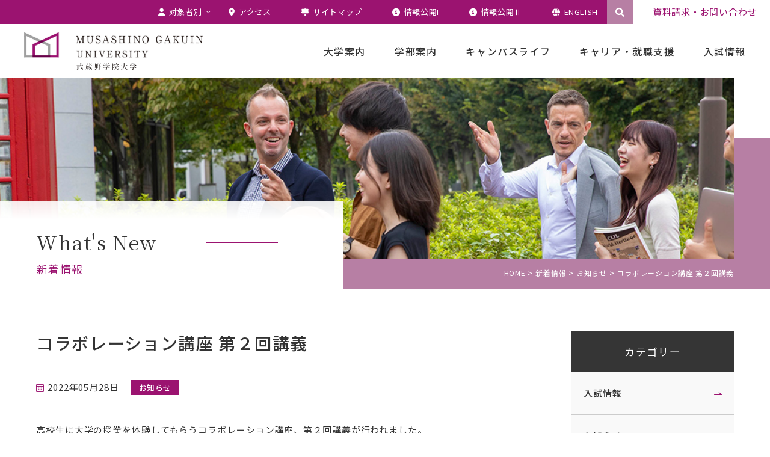

--- FILE ---
content_type: text/html; charset=UTF-8
request_url: https://www.musashino.ac.jp/mgu/news/7104/
body_size: 12255
content:
<!DOCTYPE html><html lang="ja" dir="ltr" itemscope itemtype="https://schema.org/WebSite"><head><meta charset="utf-8"><meta content="IE=Edge" http-equiv="X-UA-Compatible"><meta content="width=device-width" name="viewport"><meta content="telephone=no" name="format-detection"><meta content="コラボレーション講座 第２回講義 | 武蔵野学院大学" name="title"><meta content="武蔵野学院大学の公式Webサイトです。" name="description"><meta content="コラボレーション講座 第２回講義 | 武蔵野学院大学" itemprop="name"><meta content="武蔵野学院大学の公式Webサイトです。" itemprop="description"><meta content="website" property="og:type"><meta content="コラボレーション講座 第２回講義 | 武蔵野学院大学" property="og:title"><meta content="武蔵野学院大学の公式Webサイトです。" property="og:description"><meta content="https://www.musashino.ac.jp/mgu/news/7104/" property="og:url"><meta content="https://www.musashino.ac.jp/mgu/wp/wp-content/themes/musashino_mgu/images/common/ogp.jpg" property="og:image"><link href='//fonts.googleapis.com' rel='preconnect dns-prefetch'><link href='//fonts.gstatic.com' rel='preconnect dns-prefetch'><link href='//www.google-analytics.com' rel='preconnect dns-prefetch'><link href='//ajaxzip3.github.io' rel='preconnect dns-prefetch'><link rel="apple-touch-icon" sizes="180x180" href="https://www.musashino.ac.jp/mgu/wp/wp-content/themes/musashino_mgu/images/favicon/apple-touch-icon.png"><link rel="icon" type="image/png" sizes="32x32" href="https://www.musashino.ac.jp/mgu/wp/wp-content/themes/musashino_mgu/images/favicon/favicon-32x32.png"><link rel="icon" type="image/png" sizes="16x16" href="https://www.musashino.ac.jp/mgu/wp/wp-content/themes/musashino_mgu/images/favicon/favicon-16x16.png"><link rel="manifest" href="https://www.musashino.ac.jp/mgu/wp/wp-content/themes/musashino_mgu/images/favicon/site.webmanifest"><meta name="msapplication-TileColor" content="#9B1370"><meta name="theme-color" content="#ffffff"><link href="https://www.musashino.ac.jp/mgu/wp/wp-content/themes/musashino_mgu/css/all.min.css" class="async"><link href="https://cdnjs.cloudflare.com/ajax/libs/Swiper/4.5.0/css/swiper.min.css" class="async"><link href="https://www.musashino.ac.jp/mgu/wp/wp-content/themes/musashino_mgu/css/modaal.min.css" class="async"><link href="https://www.musashino.ac.jp/mgu/wp/wp-content/themes/musashino_mgu/css/scroll-hint.css" class="async"><link href="https://fonts.googleapis.com/css2?family=Noto+Sans+JP:wght@400;500;700&display=swap" class="async"><link href="https://fonts.googleapis.com/css2?family=Noto+Serif+JP:wght@400;500;700&display=swap" class="async"><link href="https://fonts.googleapis.com/css2?family=Roboto:wght@400;500;700&display=swap" class="async"><link rel ="stylesheet" href="https://cdnjs.cloudflare.com/ajax/libs/font-awesome/6.1.1/css/all.min.css">  <script src="https://ajax.googleapis.com/ajax/libs/jquery/1.12.4/jquery.min.js" defer></script> <script src="https://cdnjs.cloudflare.com/ajax/libs/Swiper/4.5.0/js/swiper.min.js" defer></script> <script src="https://cdnjs.cloudflare.com/ajax/libs/Modaal/0.4.4/js/modaal.min.js" defer></script> <script src="https://www.musashino.ac.jp/mgu/wp/wp-content/themes/musashino_mgu/js/jquery.dualtab.js" defer></script> <script src="https://www.musashino.ac.jp/mgu/wp/wp-content/themes/musashino_mgu/js/common.js" defer></script> <script src="https://www.musashino.ac.jp/mgu/wp/wp-content/themes/musashino_mgu/js/scroll-hint.js" defer></script>  <script async src="https://www.googletagmanager.com/gtag/js?id=G-KWREE1BQYY"></script> <script>window.dataLayer = window.dataLayer || [];
  function gtag(){dataLayer.push(arguments);}
  gtag('js', new Date());

  gtag('config', 'G-KWREE1BQYY');</script> <script data-cfasync="false" data-no-defer="1" data-no-minify="1" data-no-optimize="1">var ewww_webp_supported=!1;function check_webp_feature(A,e){var w;e=void 0!==e?e:function(){},ewww_webp_supported?e(ewww_webp_supported):((w=new Image).onload=function(){ewww_webp_supported=0<w.width&&0<w.height,e&&e(ewww_webp_supported)},w.onerror=function(){e&&e(!1)},w.src="data:image/webp;base64,"+{alpha:"UklGRkoAAABXRUJQVlA4WAoAAAAQAAAAAAAAAAAAQUxQSAwAAAARBxAR/Q9ERP8DAABWUDggGAAAABQBAJ0BKgEAAQAAAP4AAA3AAP7mtQAAAA=="}[A])}check_webp_feature("alpha");</script><script data-cfasync="false" data-no-defer="1" data-no-minify="1" data-no-optimize="1">var Arrive=function(c,w){"use strict";if(c.MutationObserver&&"undefined"!=typeof HTMLElement){var r,a=0,u=(r=HTMLElement.prototype.matches||HTMLElement.prototype.webkitMatchesSelector||HTMLElement.prototype.mozMatchesSelector||HTMLElement.prototype.msMatchesSelector,{matchesSelector:function(e,t){return e instanceof HTMLElement&&r.call(e,t)},addMethod:function(e,t,r){var a=e[t];e[t]=function(){return r.length==arguments.length?r.apply(this,arguments):"function"==typeof a?a.apply(this,arguments):void 0}},callCallbacks:function(e,t){t&&t.options.onceOnly&&1==t.firedElems.length&&(e=[e[0]]);for(var r,a=0;r=e[a];a++)r&&r.callback&&r.callback.call(r.elem,r.elem);t&&t.options.onceOnly&&1==t.firedElems.length&&t.me.unbindEventWithSelectorAndCallback.call(t.target,t.selector,t.callback)},checkChildNodesRecursively:function(e,t,r,a){for(var i,n=0;i=e[n];n++)r(i,t,a)&&a.push({callback:t.callback,elem:i}),0<i.childNodes.length&&u.checkChildNodesRecursively(i.childNodes,t,r,a)},mergeArrays:function(e,t){var r,a={};for(r in e)e.hasOwnProperty(r)&&(a[r]=e[r]);for(r in t)t.hasOwnProperty(r)&&(a[r]=t[r]);return a},toElementsArray:function(e){return e=void 0!==e&&("number"!=typeof e.length||e===c)?[e]:e}}),e=(l.prototype.addEvent=function(e,t,r,a){a={target:e,selector:t,options:r,callback:a,firedElems:[]};return this._beforeAdding&&this._beforeAdding(a),this._eventsBucket.push(a),a},l.prototype.removeEvent=function(e){for(var t,r=this._eventsBucket.length-1;t=this._eventsBucket[r];r--)e(t)&&(this._beforeRemoving&&this._beforeRemoving(t),(t=this._eventsBucket.splice(r,1))&&t.length&&(t[0].callback=null))},l.prototype.beforeAdding=function(e){this._beforeAdding=e},l.prototype.beforeRemoving=function(e){this._beforeRemoving=e},l),t=function(i,n){var o=new e,l=this,s={fireOnAttributesModification:!1};return o.beforeAdding(function(t){var e=t.target;e!==c.document&&e!==c||(e=document.getElementsByTagName("html")[0]);var r=new MutationObserver(function(e){n.call(this,e,t)}),a=i(t.options);r.observe(e,a),t.observer=r,t.me=l}),o.beforeRemoving(function(e){e.observer.disconnect()}),this.bindEvent=function(e,t,r){t=u.mergeArrays(s,t);for(var a=u.toElementsArray(this),i=0;i<a.length;i++)o.addEvent(a[i],e,t,r)},this.unbindEvent=function(){var r=u.toElementsArray(this);o.removeEvent(function(e){for(var t=0;t<r.length;t++)if(this===w||e.target===r[t])return!0;return!1})},this.unbindEventWithSelectorOrCallback=function(r){var a=u.toElementsArray(this),i=r,e="function"==typeof r?function(e){for(var t=0;t<a.length;t++)if((this===w||e.target===a[t])&&e.callback===i)return!0;return!1}:function(e){for(var t=0;t<a.length;t++)if((this===w||e.target===a[t])&&e.selector===r)return!0;return!1};o.removeEvent(e)},this.unbindEventWithSelectorAndCallback=function(r,a){var i=u.toElementsArray(this);o.removeEvent(function(e){for(var t=0;t<i.length;t++)if((this===w||e.target===i[t])&&e.selector===r&&e.callback===a)return!0;return!1})},this},i=new function(){var s={fireOnAttributesModification:!1,onceOnly:!1,existing:!1};function n(e,t,r){return!(!u.matchesSelector(e,t.selector)||(e._id===w&&(e._id=a++),-1!=t.firedElems.indexOf(e._id)))&&(t.firedElems.push(e._id),!0)}var c=(i=new t(function(e){var t={attributes:!1,childList:!0,subtree:!0};return e.fireOnAttributesModification&&(t.attributes=!0),t},function(e,i){e.forEach(function(e){var t=e.addedNodes,r=e.target,a=[];null!==t&&0<t.length?u.checkChildNodesRecursively(t,i,n,a):"attributes"===e.type&&n(r,i)&&a.push({callback:i.callback,elem:r}),u.callCallbacks(a,i)})})).bindEvent;return i.bindEvent=function(e,t,r){t=void 0===r?(r=t,s):u.mergeArrays(s,t);var a=u.toElementsArray(this);if(t.existing){for(var i=[],n=0;n<a.length;n++)for(var o=a[n].querySelectorAll(e),l=0;l<o.length;l++)i.push({callback:r,elem:o[l]});if(t.onceOnly&&i.length)return r.call(i[0].elem,i[0].elem);setTimeout(u.callCallbacks,1,i)}c.call(this,e,t,r)},i},o=new function(){var a={};function i(e,t){return u.matchesSelector(e,t.selector)}var n=(o=new t(function(){return{childList:!0,subtree:!0}},function(e,r){e.forEach(function(e){var t=e.removedNodes,e=[];null!==t&&0<t.length&&u.checkChildNodesRecursively(t,r,i,e),u.callCallbacks(e,r)})})).bindEvent;return o.bindEvent=function(e,t,r){t=void 0===r?(r=t,a):u.mergeArrays(a,t),n.call(this,e,t,r)},o};d(HTMLElement.prototype),d(NodeList.prototype),d(HTMLCollection.prototype),d(HTMLDocument.prototype),d(Window.prototype);var n={};return s(i,n,"unbindAllArrive"),s(o,n,"unbindAllLeave"),n}function l(){this._eventsBucket=[],this._beforeAdding=null,this._beforeRemoving=null}function s(e,t,r){u.addMethod(t,r,e.unbindEvent),u.addMethod(t,r,e.unbindEventWithSelectorOrCallback),u.addMethod(t,r,e.unbindEventWithSelectorAndCallback)}function d(e){e.arrive=i.bindEvent,s(i,e,"unbindArrive"),e.leave=o.bindEvent,s(o,e,"unbindLeave")}}(window,void 0),ewww_webp_supported=!1;function check_webp_feature(e,t){var r;ewww_webp_supported?t(ewww_webp_supported):((r=new Image).onload=function(){ewww_webp_supported=0<r.width&&0<r.height,t(ewww_webp_supported)},r.onerror=function(){t(!1)},r.src="data:image/webp;base64,"+{alpha:"UklGRkoAAABXRUJQVlA4WAoAAAAQAAAAAAAAAAAAQUxQSAwAAAARBxAR/Q9ERP8DAABWUDggGAAAABQBAJ0BKgEAAQAAAP4AAA3AAP7mtQAAAA==",animation:"UklGRlIAAABXRUJQVlA4WAoAAAASAAAAAAAAAAAAQU5JTQYAAAD/////AABBTk1GJgAAAAAAAAAAAAAAAAAAAGQAAABWUDhMDQAAAC8AAAAQBxAREYiI/gcA"}[e])}function ewwwLoadImages(e){if(e){for(var t=document.querySelectorAll(".batch-image img, .image-wrapper a, .ngg-pro-masonry-item a, .ngg-galleria-offscreen-seo-wrapper a"),r=0,a=t.length;r<a;r++)ewwwAttr(t[r],"data-src",t[r].getAttribute("data-webp")),ewwwAttr(t[r],"data-thumbnail",t[r].getAttribute("data-webp-thumbnail"));for(var i=document.querySelectorAll("div.woocommerce-product-gallery__image"),r=0,a=i.length;r<a;r++)ewwwAttr(i[r],"data-thumb",i[r].getAttribute("data-webp-thumb"))}for(var n=document.querySelectorAll("video"),r=0,a=n.length;r<a;r++)ewwwAttr(n[r],"poster",e?n[r].getAttribute("data-poster-webp"):n[r].getAttribute("data-poster-image"));for(var o,l=document.querySelectorAll("img.ewww_webp_lazy_load"),r=0,a=l.length;r<a;r++)e&&(ewwwAttr(l[r],"data-lazy-srcset",l[r].getAttribute("data-lazy-srcset-webp")),ewwwAttr(l[r],"data-srcset",l[r].getAttribute("data-srcset-webp")),ewwwAttr(l[r],"data-lazy-src",l[r].getAttribute("data-lazy-src-webp")),ewwwAttr(l[r],"data-src",l[r].getAttribute("data-src-webp")),ewwwAttr(l[r],"data-orig-file",l[r].getAttribute("data-webp-orig-file")),ewwwAttr(l[r],"data-medium-file",l[r].getAttribute("data-webp-medium-file")),ewwwAttr(l[r],"data-large-file",l[r].getAttribute("data-webp-large-file")),null!=(o=l[r].getAttribute("srcset"))&&!1!==o&&o.includes("R0lGOD")&&ewwwAttr(l[r],"src",l[r].getAttribute("data-lazy-src-webp"))),l[r].className=l[r].className.replace(/\bewww_webp_lazy_load\b/,"");for(var s=document.querySelectorAll(".ewww_webp"),r=0,a=s.length;r<a;r++)e?(ewwwAttr(s[r],"srcset",s[r].getAttribute("data-srcset-webp")),ewwwAttr(s[r],"src",s[r].getAttribute("data-src-webp")),ewwwAttr(s[r],"data-orig-file",s[r].getAttribute("data-webp-orig-file")),ewwwAttr(s[r],"data-medium-file",s[r].getAttribute("data-webp-medium-file")),ewwwAttr(s[r],"data-large-file",s[r].getAttribute("data-webp-large-file")),ewwwAttr(s[r],"data-large_image",s[r].getAttribute("data-webp-large_image")),ewwwAttr(s[r],"data-src",s[r].getAttribute("data-webp-src"))):(ewwwAttr(s[r],"srcset",s[r].getAttribute("data-srcset-img")),ewwwAttr(s[r],"src",s[r].getAttribute("data-src-img"))),s[r].className=s[r].className.replace(/\bewww_webp\b/,"ewww_webp_loaded");window.jQuery&&jQuery.fn.isotope&&jQuery.fn.imagesLoaded&&(jQuery(".fusion-posts-container-infinite").imagesLoaded(function(){jQuery(".fusion-posts-container-infinite").hasClass("isotope")&&jQuery(".fusion-posts-container-infinite").isotope()}),jQuery(".fusion-portfolio:not(.fusion-recent-works) .fusion-portfolio-wrapper").imagesLoaded(function(){jQuery(".fusion-portfolio:not(.fusion-recent-works) .fusion-portfolio-wrapper").isotope()}))}function ewwwWebPInit(e){ewwwLoadImages(e),ewwwNggLoadGalleries(e),document.arrive(".ewww_webp",function(){ewwwLoadImages(e)}),document.arrive(".ewww_webp_lazy_load",function(){ewwwLoadImages(e)}),document.arrive("videos",function(){ewwwLoadImages(e)}),"loading"==document.readyState?document.addEventListener("DOMContentLoaded",ewwwJSONParserInit):("undefined"!=typeof galleries&&ewwwNggParseGalleries(e),ewwwWooParseVariations(e))}function ewwwAttr(e,t,r){null!=r&&!1!==r&&e.setAttribute(t,r)}function ewwwJSONParserInit(){"undefined"!=typeof galleries&&check_webp_feature("alpha",ewwwNggParseGalleries),check_webp_feature("alpha",ewwwWooParseVariations)}function ewwwWooParseVariations(e){if(e)for(var t=document.querySelectorAll("form.variations_form"),r=0,a=t.length;r<a;r++){var i=t[r].getAttribute("data-product_variations"),n=!1;try{for(var o in i=JSON.parse(i))void 0!==i[o]&&void 0!==i[o].image&&(void 0!==i[o].image.src_webp&&(i[o].image.src=i[o].image.src_webp,n=!0),void 0!==i[o].image.srcset_webp&&(i[o].image.srcset=i[o].image.srcset_webp,n=!0),void 0!==i[o].image.full_src_webp&&(i[o].image.full_src=i[o].image.full_src_webp,n=!0),void 0!==i[o].image.gallery_thumbnail_src_webp&&(i[o].image.gallery_thumbnail_src=i[o].image.gallery_thumbnail_src_webp,n=!0),void 0!==i[o].image.thumb_src_webp&&(i[o].image.thumb_src=i[o].image.thumb_src_webp,n=!0));n&&ewwwAttr(t[r],"data-product_variations",JSON.stringify(i))}catch(e){}}}function ewwwNggParseGalleries(e){if(e)for(var t in galleries){var r=galleries[t];galleries[t].images_list=ewwwNggParseImageList(r.images_list)}}function ewwwNggLoadGalleries(e){e&&document.addEventListener("ngg.galleria.themeadded",function(e,t){window.ngg_galleria._create_backup=window.ngg_galleria.create,window.ngg_galleria.create=function(e,t){var r=$(e).data("id");return galleries["gallery_"+r].images_list=ewwwNggParseImageList(galleries["gallery_"+r].images_list),window.ngg_galleria._create_backup(e,t)}})}function ewwwNggParseImageList(e){for(var t in e){var r=e[t];if(void 0!==r["image-webp"]&&(e[t].image=r["image-webp"],delete e[t]["image-webp"]),void 0!==r["thumb-webp"]&&(e[t].thumb=r["thumb-webp"],delete e[t]["thumb-webp"]),void 0!==r.full_image_webp&&(e[t].full_image=r.full_image_webp,delete e[t].full_image_webp),void 0!==r.srcsets)for(var a in r.srcsets)nggSrcset=r.srcsets[a],void 0!==r.srcsets[a+"-webp"]&&(e[t].srcsets[a]=r.srcsets[a+"-webp"],delete e[t].srcsets[a+"-webp"]);if(void 0!==r.full_srcsets)for(var i in r.full_srcsets)nggFSrcset=r.full_srcsets[i],void 0!==r.full_srcsets[i+"-webp"]&&(e[t].full_srcsets[i]=r.full_srcsets[i+"-webp"],delete e[t].full_srcsets[i+"-webp"])}return e}check_webp_feature("alpha",ewwwWebPInit);</script><link media="all" href="https://www.musashino.ac.jp/mgu/wp/wp-content/cache/autoptimize/css/autoptimize_8dee493f7a3a2179fb7f7018fd96f34c.css" rel="stylesheet"><title>コラボレーション講座 第２回講義 | 武蔵野学院大学</title><meta name='robots' content='max-image-preview:large' /><link class='async' id='sbi_styles-css' href='https://www.musashino.ac.jp/mgu/wp/wp-content/plugins/instagram-feed/css/sbi-styles.min.css' type='text/css' media='all'><link class='async' id='css-style-css' href='https://www.musashino.ac.jp/mgu/wp/wp-content/themes/musashino_mgu/style.css' type='text/css' media='all'><link class='async' id='wp-block-library-css' href='https://www.musashino.ac.jp/mgu/wp/wp-includes/css/dist/block-library/style.min.css' type='text/css' media='all'><link rel="https://api.w.org/" href="https://www.musashino.ac.jp/mgu/wp-json/" /><link rel="alternate" title="JSON" type="application/json" href="https://www.musashino.ac.jp/mgu/wp-json/wp/v2/posts/7104" /><link rel="EditURI" type="application/rsd+xml" title="RSD" href="https://www.musashino.ac.jp/mgu/wp/xmlrpc.php?rsd" /><meta name="generator" content="WordPress 6.8.3" /><link rel="canonical" href="https://www.musashino.ac.jp/mgu/news/7104/" /><link rel='shortlink' href='https://www.musashino.ac.jp/mgu/?p=7104' /><link rel="alternate" title="oEmbed (JSON)" type="application/json+oembed" href="https://www.musashino.ac.jp/mgu/wp-json/oembed/1.0/embed?url=https%3A%2F%2Fwww.musashino.ac.jp%2Fmgu%2Fnews%2F7104%2F" /><link rel="alternate" title="oEmbed (XML)" type="text/xml+oembed" href="https://www.musashino.ac.jp/mgu/wp-json/oembed/1.0/embed?url=https%3A%2F%2Fwww.musashino.ac.jp%2Fmgu%2Fnews%2F7104%2F&#038;format=xml" /><link rel="icon" href="/mgu/wp/wp-content/uploads/2022/09/apple-touch-icon-150x150.png" sizes="32x32" /><link rel="icon" href="/mgu/wp/wp-content/uploads/2022/09/apple-touch-icon.png" sizes="192x192" /><link rel="apple-touch-icon" href="/mgu/wp/wp-content/uploads/2022/09/apple-touch-icon.png" /><meta name="msapplication-TileImage" content="/mgu/wp/wp-content/uploads/2022/09/apple-touch-icon.png" /></head><body itemscope itemtype="https://schema.org/WebPage" class="wp-singular post-template-default single single-post postid-7104 single-format-standard wp-theme-musashino_mgu" id="%e3%82%b3%e3%83%a9%e3%83%9c%e3%83%ac%e3%83%bc%e3%82%b7%e3%83%a7%e3%83%b3%e8%ac%9b%e5%ba%a7-%e7%ac%ac%ef%bc%92%e5%9b%9e%e8%ac%9b%e7%be%a9" >
<script data-cfasync="false" data-no-defer="1" data-no-minify="1" data-no-optimize="1">if(typeof ewww_webp_supported==="undefined"){var ewww_webp_supported=!1}if(ewww_webp_supported){document.body.classList.add("webp-support")}</script><header id="global_header" class="global_header" itemscope itemtype="https://schema.org/WPHeader"><div class="inner"><p class="gh_logo"><a href="https://www.musashino.ac.jp/mgu/"><img src="https://www.musashino.ac.jp/mgu/wp/wp-content/themes/musashino_mgu/images/common/logo.svg" alt="武蔵野学院大学"></a></p> <button type="button" class="gh_menu" id="gh_menu"><span class="icon"></span></button></div></header><nav id="global_navigation" class="global_navigation" itemscope itemtype="https://schema.org/SiteNavigationElement"><ul class="gn_links-01 module_menu-01"><li class="_hasChild "> <button class="gnl_button mm_button" type="button"><span>開閉</span></button> <a class="gnl_title mm_title" href="/mgu/about/" ><span>大学案内</span></a><div class="gnl_wrapper mm_wrapper-01"><div class="gnl_inner mm_inner-01"><div class="gnl_title"><a href="/mgu/about/" ><span>大学案内</span></a></div><div class="gnl_en"><span>About us</span></div><ul><li><a class="gnl_title mm_title-01" href="/mgu/about/message/" >学長メッセージ</a></li><li><a class="gnl_title mm_title-01" href="https://www.musashino.ac.jp/mgu/about/3policy/" >建学の精神・教育目的・３つのポリシー</a></li><li><a class="gnl_title mm_title-01" href="/mgu/about/history/" >大学の成り立ち</a></li><li><a class="gnl_title mm_title-01" href="/mgu/about/global_vision/" >武蔵野学院大学国際化ビジョン</a></li><li><a class="gnl_title mm_title-01" href="/mgu/about/institute_bulletin/" >研究機関と研究紀要等</a></li><li><a class="gnl_title mm_title-01" href="/mgu/about/library/" >図書館</a></li><li class="_hasChild"> <button class="gnl_button mm_button-01" type="button"><span>開閉</span></button> <a class="gnl_title mm_title-01" href="/mgu/about/society/" >地域連携・社会貢献</a><div class="gnl_wrapper mm_wrapper-02"><div class="gnl_inner mm_inner-02"><ul><li><a class="gnl_title mm_title-02" href="https://www.musashino.ac.jp/mgu/about/society/%e3%82%b3%e3%83%a9%e3%83%9c%e3%83%ac%e3%83%bc%e3%82%b7%e3%83%a7%e3%83%b3%e8%ac%9b%e5%ba%a7/" >コラボレーション講座</a></li><li><a class="gnl_title mm_title-02" href="/mgu/about/society/koukaikouza/" >公開講座</a></li><li><a class="gnl_title mm_title-02" href="/mgu/about/society/kodomo_sayama/" >子ども大学</a></li><li><a class="gnl_title mm_title-02" href="/mgu/about/society/cooperation/" >産学官連携事業</a></li><li><a class="gnl_title mm_title-02" href="https://www.musashino.ac.jp/mgu/about/society/musashino-english-festival/" >Musashino English Festival</a></li></ul></div></div></li><li><a class="gnl_title mm_title-01" href="/mgu/access/" >アクセス</a></li><li><a class="gnl_title mm_title-01" href="/mgu/information/" >情報公開Ⅰ</a></li><li class="_hasChild"> <button class="gnl_button mm_button-01" type="button"><span>開閉</span></button> <a class="gnl_title mm_title-01" href="/mgu/information-02/" >情報公開Ⅱ</a><div class="gnl_wrapper mm_wrapper-02"><div class="gnl_inner mm_inner-02"><ul><li><a class="gnl_title mm_title-02" href="/mgu/information-02/organization/" >組織図・学則</a></li><li><a class="gnl_title mm_title-02" href="/mgu/information-02/data/" >学生・教員データ</a></li><li><a class="gnl_title mm_title-02" href="/mgu/information-02/evaluation/" >学修の成果に係る評価</a></li><li><a class="gnl_title mm_title-02" href="/mgu/information-02/inspection/" >自己点検・評価活動</a></li></ul></div></div></li></ul></div></div></li><li class="_hasChild "> <button class="gnl_button mm_button" type="button"><span>開閉</span></button> <a class="gnl_title mm_title" href="/mgu/learning/" ><span>学部案内</span></a><div class="gnl_wrapper mm_wrapper-01"><div class="gnl_inner mm_inner-01"><div class="gnl_title"><a href="/mgu/learning/" ><span>学部案内</span></a></div><div class="gnl_en"><span>Learning</span></div><ul><li><a class="gnl_title mm_title-01" href="/mgu/learning/feature/" >学びの特色</a></li><li class="_hasChild"> <button class="gnl_button mm_button-01" type="button"><span>開閉</span></button> <a class="gnl_title mm_title-01" href="/mgu/learning/musashino_english/" >海外研修と英語教育</a><div class="gnl_wrapper mm_wrapper-02"><div class="gnl_inner mm_inner-02"><ul><li><a class="gnl_title mm_title-02" href="/mgu/learning/musashino_english/international/" >海外研修・留学</a></li><li><a class="gnl_title mm_title-02" href="/mgu/learning/musashino_english/small_class/" >少人数の実践的な英語</a></li></ul></div></div></li><li><a class="gnl_title mm_title-01" href="/mgu/learning/musashino_english/amuse/" >AMUSE</a></li><li><a class="gnl_title mm_title-01" href="/mgu/learning/cross_culture/" >他者理解の学び</a></li><li class="_hasChild"> <button class="gnl_button mm_button-01" type="button"><span>開閉</span></button> <a class="gnl_title mm_title-01" href="/mgu/learning/seminar/" >ゼミ案内</a><div class="gnl_wrapper mm_wrapper-02"><div class="gnl_inner mm_inner-02"><ul><li><a class="gnl_title mm_title-02" href="/mgu/learning/seminar/pickup/" >Pick Upゼミ</a></li><li><a class="gnl_title mm_title-02" href="/mgu/learning/seminar/introduction/" >ゼミの紹介</a></li></ul></div></div></li><li class="_hasChild"> <button class="gnl_button mm_button-01" type="button"><span>開閉</span></button> <a class="gnl_title mm_title-01" href="/mgu/learning/curriculum/" >カリキュラムと学生便覧</a><div class="gnl_wrapper mm_wrapper-02"><div class="gnl_inner mm_inner-02"><ul><li><a class="gnl_title mm_title-02" href="/mgu/learning/curriculum/feature-2/" >カリキュラムの特徴</a></li><li><a class="gnl_title mm_title-02" href="/mgu/learning/curriculum/handbook/" >学生便覧</a></li></ul></div></div></li><li><a class="gnl_title mm_title-01" href="https://www.musashino.ac.jp/mgu/learning/teacher_5/" >教員紹介</a></li></ul></div></div></li><li class="_hasChild "> <button class="gnl_button mm_button" type="button"><span>開閉</span></button> <a class="gnl_title mm_title" href="/mgu/campus_life/" ><span>キャンパスライフ</span></a><div class="gnl_wrapper mm_wrapper-01"><div class="gnl_inner mm_inner-01"><div class="gnl_title"><a href="/mgu/campus_life/" ><span>キャンパスライフ</span></a></div><div class="gnl_en"><span>Campus Life</span></div><ul><li><a class="gnl_title mm_title-01" href="/mgu/campus_life/student_interview/" >在学生インタビュー</a></li><li><a class="gnl_title mm_title-01" href="/mgu/campus_life/club/" >クラブ・サークル紹介</a></li><li><a class="gnl_title mm_title-01" href="/mgu/campus_life/schoolfestival/" >なでしこ祭（大学祭）</a></li><li><a class="gnl_title mm_title-01" href="/mgu/campus_life/event/" >年間スケジュール</a></li><li><a class="gnl_title mm_title-01" href="/mgu/campus_life/institution/" >施設紹介</a></li><li><a class="gnl_title mm_title-01" href="/mgu/campus_life/movie/" >武蔵野ムービー</a></li><li><a class="gnl_title mm_title-01" href="/mgu/campus_life/certificate/" >各種証明書</a></li><li><a class="gnl_title mm_title-01" href="/mgu/campus_life/kansensyou/" >感染症による出席停止</a></li></ul></div></div></li><li class="_hasChild "> <button class="gnl_button mm_button" type="button"><span>開閉</span></button> <a class="gnl_title mm_title" href="/mgu/career_employment/" ><span>キャリア・就職支援</span></a><div class="gnl_wrapper mm_wrapper-01"><div class="gnl_inner mm_inner-01"><div class="gnl_title"><a href="/mgu/career_employment/" ><span>キャリア・就職支援</span></a></div><div class="gnl_en"><span>Career</span></div><ul><li><a class="gnl_title mm_title-01" href="/mgu/career_employment/data/" >就職データ</a></li><li><a class="gnl_title mm_title-01" href="/mgu/career_employment/career/" >キャリア教育の特徴</a></li><li><a class="gnl_title mm_title-01" href="/mgu/career_employment/interview/" >内定者インタビュー</a></li><li><a class="gnl_title mm_title-01" href="/mgu/career_employment/qualification/" >資格の取得</a></li><li><a class="gnl_title mm_title-01" href="/mgu/career_employment/for_recruiters/" >採用担当の方へ</a></li><li><a class="gnl_title mm_title-01" href="/mgu/career_employment/graduate_support/" >既卒者への支援</a></li></ul></div></div></li><li class="_hasChild "> <button class="gnl_button mm_button" type="button"><span>開閉</span></button> <a class="gnl_title mm_title" href="/mgu/admission/" ><span>入試情報</span></a><div class="gnl_wrapper mm_wrapper-01"><div class="gnl_inner mm_inner-01"><div class="gnl_title"><a href="/mgu/admission/" ><span>入試情報</span></a></div><div class="gnl_en"><span>Admission</span></div><ul><li><a class="gnl_title mm_title-01" href="/mgu/admission/open_campus/" >オープンキャンパス</a></li><li><a class="gnl_title mm_title-01" href="/mgu/admission/personal_campus/" >パーソナルキャンパス</a></li><li class="_hasChild"> <button class="gnl_button mm_button-01" type="button"><span>開閉</span></button> <a class="gnl_title mm_title-01" href="https://www.musashino.ac.jp/mgu/admission/%e5%85%a5%e8%a9%a6%e5%88%b6%e5%ba%a6%e3%81%ae%e8%aa%ac%e6%98%8e/" >入試制度の説明</a><div class="gnl_wrapper mm_wrapper-02"><div class="gnl_inner mm_inner-02"><ul><li><a class="gnl_title mm_title-02" href="https://www.musashino.ac.jp/mgu/admission/%e9%81%b8%e6%8a%9c%e6%97%a5%e7%a8%8b%e7%ad%89%e4%b8%80%e8%a6%a7/" >選抜日程等一覧</a></li><li><a class="gnl_title mm_title-02" href="https://www.musashino.ac.jp/mgu/admission/explanation/%e7%b7%8f%e5%90%88%e5%9e%8b%e9%81%b8%e6%8a%9c/" >総合型選抜</a></li><li><a class="gnl_title mm_title-02" href="https://www.musashino.ac.jp/mgu/admission/%e5%85%a5%e8%a9%a6%e5%88%b6%e5%ba%a6%e3%81%ae%e8%aa%ac%e6%98%8e/suisen/" >学校推薦型選抜</a></li><li><a class="gnl_title mm_title-02" href="https://www.musashino.ac.jp/mgu/admission/%e5%85%a5%e8%a9%a6%e5%88%b6%e5%ba%a6%e3%81%ae%e8%aa%ac%e6%98%8e/tokutai_ippan/" >特待生・一般選抜</a></li><li><a class="gnl_title mm_title-02" href="https://www.musashino.ac.jp/mgu/admission/%e5%85%a5%e8%a9%a6%e5%88%b6%e5%ba%a6%e3%81%ae%e8%aa%ac%e6%98%8e/kyotsu/" >大学入学共通テスト利用選抜</a></li><li><a class="gnl_title mm_title-02" href="https://www.musashino.ac.jp/mgu/admission/%e5%85%a5%e8%a9%a6%e5%88%b6%e5%ba%a6%e3%81%ae%e8%aa%ac%e6%98%8e/other/" >社会人・帰国生選抜、外国人留学生選抜、内部進学者選抜</a></li><li><a class="gnl_title mm_title-02" href="https://www.musashino.ac.jp/mgu/%e5%8f%97%e9%a8%93%e4%b8%8a%e3%81%8a%e3%82%88%e3%81%b3%e4%bf%ae%e5%ad%a6%e4%b8%8a%e3%81%ae%e9%85%8d%e6%85%ae%e3%82%92%e5%b8%8c%e6%9c%9b%e3%81%99%e3%82%8b%e5%8f%97%e9%a8%93%e3%81%ab%e3%81%a4%e3%81%84/" >受験上および修学上の配慮を希望する受験について</a></li><li><a class="gnl_title mm_title-02" href="https://www.musashino.ac.jp/mgu/admission/explanation/furikae/" >受験の振替措置について</a></li></ul></div></div></li><li class="_hasChild"> <button class="gnl_button mm_button-01" type="button"><span>開閉</span></button> <a class="gnl_title mm_title-01" href="https://www.musashino.ac.jp/mgu/admission/%e5%85%a5%e8%a9%a6%e3%81%ae%e7%89%b9%e8%89%b2/" >入試の特色</a><div class="gnl_wrapper mm_wrapper-02"><div class="gnl_inner mm_inner-02"><ul><li><a class="gnl_title mm_title-02" href="https://www.musashino.ac.jp/mgu/admission/%e5%8f%97%e9%a8%93%e8%80%85%e3%81%ae%e3%81%9f%e3%82%81%e3%81%ae3%e3%81%a4%e3%81%ae%e7%89%b9%e8%89%b2/" >受験者のための3つの特色</a></li><li><a class="gnl_title mm_title-02" href="https://www.musashino.ac.jp/mgu/admission/%e7%89%b9%e5%be%85%e5%88%b6%e5%ba%a6%e3%81%a8%e6%b8%9b%e5%85%8d%e5%88%b6%e5%ba%a6/" >特待生制度と減免制度</a></li><li><a class="gnl_title mm_title-02" href="https://www.musashino.ac.jp/mgu/admission/%e5%85%a5%e8%a9%a6%e3%81%ae%e7%89%b9%e8%89%b2/souki_challenge/" >早期合格者の特待生チャレンジ試験</a></li><li><a class="gnl_title mm_title-02" href="https://www.musashino.ac.jp/mgu/admission/%e4%bd%b5%e9%a1%98%e5%88%b6%e5%ba%a6/" >併願制度</a></li></ul></div></div></li><li><a class="gnl_title mm_title-01" href="https://www.musashino.ac.jp/mgu/admission/requirement-2/" >募集要項</a></li><li><a class="gnl_title mm_title-01" href="https://www.musashino.ac.jp/mgu/admission/web%e5%87%ba%e9%a1%98/" >Web出願</a></li><li class="_hasChild"> <button class="gnl_button mm_button-01" type="button"><span>開閉</span></button> <a class="gnl_title mm_title-01" href="/mgu/admission/expense_scholarship/" >学納金・奨学金等</a><div class="gnl_wrapper mm_wrapper-02"><div class="gnl_inner mm_inner-02"><ul><li><a class="gnl_title mm_title-02" href="/mgu/admission/expense_scholarship/expenses/" >学納金について</a></li><li><a class="gnl_title mm_title-02" href="/mgu/admission/expense_scholarship/scholarship/" >奨学金</a></li></ul></div></div></li></ul></div></div></li></ul><div class="gn_subMenu"><div class="gn_target"><div class="title"><i class="fas fa-user"></i><p><span>対象者別</span></p></div><div class="wrap"><ul class="list"><li><a href="/mgu/examinee/" ><span>受験生の方</span></a></li><li><a href="/mgu/student/" ><span>在学生の方</span></a></li><li><a href="/mgu/graduate/" ><span>卒業生の方</span></a></li><li><a href="/mgu/guardian/" ><span>保護者の方</span></a></li><li><a href="/mgu/career_employment/for_recruiters/" ><span>採用担当の方</span></a></li></ul></div></div><div class="search-form-wrapper _only-SP"><form action="https://www.musashino.ac.jp/mgu/" method="get" class="search-form-box"> <input type="text" name="s" value="" placeholder="" id="s" class="search-form-textarea"> <button type="submit" id="s" class="search-form-btn"><i class="fa-solid fa-magnifying-glass"></i></button></form></div><div class="gn_contact"><a href="/mgu/contact/"><span>資料請求・お問い合わせ</span></a></div><ul class="gn_links-02"><li class=""><a href="/mgu/access/" ><i class="fas fa-map-marker-alt" aria-hidden="true"></i><span>アクセス</span></a></li><li class=""><a href="/mgu/sitemap/" ><i class="fas fa-map-signs" aria-hidden="true"></i><span>サイトマップ</span></a></li><li class=""><a href="/mgu/information/" ><i class="fa fa-info-circle" aria-hidden="true"></i><span>情報公開I</span></a></li><li class=""><a href="/mgu/information-02/" ><i class="fa fa-info-circle" aria-hidden="true"></i><span>情報公開Ⅱ</span></a></li><li class=""><a href="/mgu/english/" ><i class="fas fa-globe" aria-hidden="true"></i><span>ENGLISH</span></a></li><div id ="ji-searchFormModalView" class="search-top-icon"><i class="fa-solid fa-magnifying-glass"></i></div></ul><div class="gn_contents _only-SP"><div class="gn_sns"><div class="module_sns-01"><div class="title"><p class="sub">follow us</p><p class="main">公式SNSアカウント</p></div><ul class="list"><li><a href="https://www.instagram.com/musashinogakuin/" target="_blank"><img src="https://www.musashino.ac.jp/mgu/wp/wp-content/themes/musashino_mgu/images/common/ico_instagram-01.svg" alt="instagram"></a></li><li><a href="https://www.facebook.com/musashinogakuinuniv/" target="_blank"><img src="https://www.musashino.ac.jp/mgu/wp/wp-content/themes/musashino_mgu/images/common/ico_facebook-01.svg" alt="facebook"></a></li></ul></div></div><div class="gn_gakuin"><ul class="list"><li><a href="https://www.musashino.ac.jp/" target="_blank" ><span>武蔵野学院</span><i class="far fa-window-restore"></i></a></li><li><a href="https://www.musashino.ac.jp/mggs/" target="_blank" ><span>武蔵野学院大学大学院</span><i class="far fa-window-restore"></i></a></li><li><a href="https://www.musashino.ac.jp/mjc/" target="_blank" ><span>武蔵野短期大学</span><i class="far fa-window-restore"></i></a></li><li><a href="https://www.musashino.ac.jp/mjhs/" target="_blank" ><span>武蔵野中学校 高等学校</span><i class="far fa-window-restore"></i></a></li><li><a href="https://www.musashino.ac.jp/mkg/" target="_blank" ><span>武蔵野短期大学<br>附属幼稚園・保育園</span><i class="far fa-window-restore"></i></a></li></ul></div></div></div></nav><div class="search-modal _over-TB" id="ji-searchFormModal"><div class="search-modal-inner"><form action="https://www.musashino.ac.jp/mgu/" method="get" class="search-form-box"> <input type="text" name="s" value="" placeholder="" id="s" class="search-form-textarea"> <button type="submit" id="s" class="search-form-btn"><i class="fa-solid fa-magnifying-glass"></i></button></form></div><div class="search-overlay" id="ji-overlay"></div></div><div class="overlay" id="overlay"></div><div class="global_wrapper"><main id="global_contents" class="global_contents" itemscope itemprop="mainContentOfPage"><section><div class="global_mainVisual"><div class="global_inner"><div class="gm_background" style="background-image: url(/mgu/wp/wp-content/uploads/2021/01/main_news_001.jpg)"></div><div class="gm_box"><div class="gm_en">What's New</div><p class="gm_title"><span>新着情報</span></p></div></div><nav class="module_breadCrumb"><div class="global_inner"><ul class="module_breadCrumb-01" itemprop="Breadcrumb" itemscope itemtype="https://schema.org/BreadcrumbList"><li itemprop="itemListElement" itemscope itemtype="https://schema.org/ListItem"><a itemscope itemtype="https://schema.org/Thing" itemprop="item" href="https://www.musashino.ac.jp/mgu/" class="home" ><span itemprop="name">HOME</span></a><meta itemprop="position" content="1" /></li><li itemprop="itemListElement" itemscope itemtype="https://schema.org/ListItem"><a itemscope itemtype="https://schema.org/Thing" itemprop="item" href="https://www.musashino.ac.jp/mgu/news/" ><span itemprop="name">新着情報</span></a><meta itemprop="position" content="2" /></li><li itemprop="itemListElement" itemscope itemtype="https://schema.org/ListItem"><a itemscope itemtype="https://schema.org/Thing" itemprop="item" href="https://www.musashino.ac.jp/mgu/news/category/info/"><span itemprop="name">お知らせ</span></a><meta itemprop="position" content="3" /></li><li itemprop="itemListElement" itemscope itemtype="https://schema.org/ListItem"><span itemprop="name">コラボレーション講座 第２回講義</span><meta itemprop="position" content="4" /></li></ul></div></nav></div><div class="global_inner _column"><div class="gc_main"><article><div class="module_titleSingle"><div class="head"><h1 class="title"><span>コラボレーション講座 第２回講義</span></h1></div><div class="body"><p class="date"><i class="fal fa-calendar-alt"></i><time datetime="2022-05-28">2022年05月28日</time></p><p class="category"><span class="label info">お知らせ</span></p></div></div><p>高校生に大学の授業を体験してもらうコラボレーション講座、第２回講義が行われました。</p><p>1時間目は、野村 和 幼児教育学科教授の「江戸の学び ー寺子屋で学ぶ子どもたちー」　江戸時代の寺子屋と、そこでの子どもの学びについて現在の教育の違いについて学びました。</p><p><img fetchpriority="high" decoding="async" class="alignnone wp-image-7107 size-large" src="/mgu/wp/wp-content/uploads/2022/05/DSCN5970-1024x768.jpg" alt="" width="1024" height="768" srcset="https://www.musashino.ac.jp/mgu/wp/wp-content/uploads/2022/05/DSCN5970-1024x768.jpg 1024w, https://www.musashino.ac.jp/mgu/wp/wp-content/uploads/2022/05/DSCN5970-300x225.jpg 300w, https://www.musashino.ac.jp/mgu/wp/wp-content/uploads/2022/05/DSCN5970-768x576.jpg 768w, https://www.musashino.ac.jp/mgu/wp/wp-content/uploads/2022/05/DSCN5970-1536x1152.jpg 1536w, https://www.musashino.ac.jp/mgu/wp/wp-content/uploads/2022/05/DSCN5970-2048x1536.jpg 2048w, https://www.musashino.ac.jp/mgu/wp/wp-content/uploads/2022/05/DSCN5970-850x638.jpg 850w" sizes="(max-width: 1024px) 100vw, 1024px" /></p><p>2時間目は、飯田 明美 国際コミュニケーション学部専任講師の「今こそ海外旅行気分になろう！～台湾編～」　コロナ禍で自由に海外へ行き来ができなくなってしまった今の時代。台湾の地理や歴史、文化等について一緒に学びました。</p><p><img decoding="async" class="alignnone wp-image-7109 size-large" src="/mgu/wp/wp-content/uploads/2022/05/DSCN5975-1024x768.jpg" alt="" width="1024" height="768" srcset="https://www.musashino.ac.jp/mgu/wp/wp-content/uploads/2022/05/DSCN5975-1024x768.jpg 1024w, https://www.musashino.ac.jp/mgu/wp/wp-content/uploads/2022/05/DSCN5975-300x225.jpg 300w, https://www.musashino.ac.jp/mgu/wp/wp-content/uploads/2022/05/DSCN5975-768x576.jpg 768w, https://www.musashino.ac.jp/mgu/wp/wp-content/uploads/2022/05/DSCN5975-1536x1152.jpg 1536w, https://www.musashino.ac.jp/mgu/wp/wp-content/uploads/2022/05/DSCN5975-2048x1536.jpg 2048w, https://www.musashino.ac.jp/mgu/wp/wp-content/uploads/2022/05/DSCN5975-850x638.jpg 850w" sizes="(max-width: 1024px) 100vw, 1024px" /></p><p><a href="https://www.musashino.ac.jp/mgu/about/society/%e3%82%b3%e3%83%a9%e3%83%9c%e3%83%ac%e3%83%bc%e3%82%b7%e3%83%a7%e3%83%b3%e8%ac%9b%e5%ba%a7/">コラボレーション講座の詳細はこちらをご覧ください。</a></p></article><ul class="module_pager-02"><li class="prev"><a href="https://www.musashino.ac.jp/mgu/news/7094/"><span>Prev</span></a></li><li class="back module_button"><a href="https://www.musashino.ac.jp/mgu/news/" class="module_button-01"><span>一覧へ戻る</span></a></li><li class="next"><a href="https://www.musashino.ac.jp/mgu/news/7140/"><span>Next</span></a></li></ul></div><aside class="gc_sub"><nav class="local_navigation" id="local_navigation"><ul class="ln_links-01 module_menu-01"><li> <button class="lnl_button mm_button-01" type="button"><span>開閉</span></button> <a class="lnl_title mm_title" href="#">カテゴリー</a><div class="lnl_wrapper mm_wrapper-01"><div class="lnl_inner mm_inner-01"><ul><li><a class="lnl_title mm_title-01" href="https://www.musashino.ac.jp/mgu/news/category/admission/"><span>入試情報</span></a></li><li><a class="lnl_title mm_title-01" href="https://www.musashino.ac.jp/mgu/news/category/info/"><span>お知らせ</span></a></li></ul></div></div></li></ul><ul class="ln_links-01 module_menu-01 _archive"><li> <button class="lnl_button mm_button-01" type="button"><span>開閉</span></button> <a class="lnl_title mm_title" href="#">アーカイブ</a><div class="lnl_wrapper mm_wrapper-01"><div class="lnl_inner mm_inner-01"><ul><li><a class="lnl_title mm_title-01" href="https://www.musashino.ac.jp/mgu/news/date/2025"><span>2025年度</span></a></li><li><a class="lnl_title mm_title-01" href="https://www.musashino.ac.jp/mgu/news/date/2024"><span>2024年度</span></a></li><li><a class="lnl_title mm_title-01" href="https://www.musashino.ac.jp/mgu/news/date/2023"><span>2023年度</span></a></li><li><a class="lnl_title mm_title-01" href="https://www.musashino.ac.jp/mgu/news/date/2022"><span>2022年度</span></a></li><li><a class="lnl_title mm_title-01" href="https://www.musashino.ac.jp/mgu/news/date/2021"><span>2021年度</span></a></li><li><a class="lnl_title mm_title-01" href="https://www.musashino.ac.jp/mgu/news/date/2020"><span>2020年度</span></a></li></ul></div></div></li></ul></nav></aside></div></section></main></div><footer id="global_footer" class="global_footer" itemscope itemtype="https://schema.org/WPFooter"><div class="gf_information"><div class="global_inner"><div class="head"><div class="image"></div></div><div class="body"><p class="gf_logo"><a href="https://www.musashino.ac.jp/mgu/"><img src="https://www.musashino.ac.jp/mgu/wp/wp-content/themes/musashino_mgu/images/common/logo.svg" alt="武蔵野学院大学"></a></p> <address><p class="gf_address"><a href="https://goo.gl/maps/7UwVM8s94XpFmqr1A" target="_blank">〒350-1328 埼玉県狭山市広瀬台3-26-1</a></p><p class="gf_tel">TEL:<a href="tel:04-2954-6131">04-2954-6131</a>　FAX:04-2954-6134</p> </address><div class="module_sns-01"><div class="title"><p class="sub">follow us</p><p class="main">公式SNSアカウント</p></div><ul class="list"><li><a href="https://www.instagram.com/musashinogakuin/" target="_blank"><img src="https://www.musashino.ac.jp/mgu/wp/wp-content/themes/musashino_mgu/images/common/ico_instagram-01.svg" alt="instagram"></a></li><li><a href="https://www.facebook.com/musashinogakuinuniv/" target="_blank"><img src="https://www.musashino.ac.jp/mgu/wp/wp-content/themes/musashino_mgu/images/common/ico_facebook-01.svg" alt="facebook"></a></li></ul></div></div></div></div><div class="gf_menu"><div class="global_inner"><ul class="list"><li><a href="/mgu/about/" ><span>大学案内</span></a></li><li><a href="/mgu/learning/" ><span>学部案内</span></a></li><li><a href="/mgu/campus_life/" ><span>キャンパスライフ</span></a></li><li><a href="/mgu/career_employment/" ><span>キャリア・就職支援</span></a></li><li><a href="/mgu/admission/" ><span>入試情報</span></a></li></ul></div></div><div class="gf_gakuin"><div class="global_inner"><div class="title"><img src="https://www.musashino.ac.jp/mgu/wp/wp-content/themes/musashino_mgu/images/common/title_gakuin-01.svg" alt="武蔵野学院大学"></div><div class="gakuin_swiper-container swiper-container"><ul class="swiper-wrapper"><li class="swiper-slide"> <a href="https://www.musashino.ac.jp/" target="_blank" ><div class="head"><div class="image" style="background-image: url(/mgu/wp/wp-content/uploads/2020/12/27db135ec8de406aba2eedbcc755345f.jpg)"></div></div><div class="body"><div class="title">武蔵野学院</div></div> </a></li><li class="swiper-slide"> <a href="https://www.musashino.ac.jp/mggs/" target="_blank" ><div class="head"><div class="image" style="background-image: url(/mgu/wp/wp-content/uploads/2020/12/9242f08b11da8cb24102c62fc241304b.jpg)"></div></div><div class="body"><div class="title">武蔵野学院大学大学院</div></div> </a></li><li class="swiper-slide"> <a href="https://www.musashino.ac.jp/mjc/" target="_blank" ><div class="head"><div class="image" style="background-image: url(/mgu/wp/wp-content/uploads/2020/12/b3a5ba8e468a481ef79e21b24f1d5f29.jpg)"></div></div><div class="body"><div class="title">武蔵野短期大学</div></div> </a></li><li class="swiper-slide"> <a href="https://www.musashino.ac.jp/mjhs/" target="_blank" ><div class="head"><div class="image" style="background-image: url(/mgu/wp/wp-content/uploads/2020/12/0a8efd28512a201314168f7ecd4a465c.jpg)"></div></div><div class="body"><div class="title">武蔵野中学校 高等学校</div></div> </a></li><li class="swiper-slide"> <a href="https://www.musashino.ac.jp/mkg/" target="_blank" ><div class="head"><div class="image" style="background-image: url(/mgu/wp/wp-content/uploads/2020/12/8eb8d8c2ecf55feea0aa1af38bacd59f.jpg)"></div></div><div class="body"><div class="title">武蔵野短期大学<br>附属幼稚園・保育園</div></div> </a></li></ul></div></div></div><div class="gf_copyright"><p class="gf_pageTop"><a href="#"><span>PAGE TOP</span></a></p><div class="global_inner"><div class="copyright"><span>© 2021 MUSASHINO GAKUIN</span></div><div class="menu"><ul class="list"><li><a href="/mgu/sitemap/" ><span>サイトマップ</span></a></li><li><a href="/mgu/sitepolicy/" ><span>サイトポリシー</span></a></li><li><a href="/mgu/sitepolicy/#privacypolicy" ><span>プライバシーポリシー</span></a></li><li><a href="/mgu/contact/" ><span>資料請求・お問い合わせ</span></a></li></ul></div></div></div></footer> <script type="speculationrules">{"prefetch":[{"source":"document","where":{"and":[{"href_matches":"\/mgu\/*"},{"not":{"href_matches":["\/mgu\/wp\/wp-*.php","\/mgu\/wp\/wp-admin\/*","\/mgu\/wp\/wp-content\/uploads\/*","\/mgu\/wp\/wp-content\/*","\/mgu\/wp\/wp-content\/plugins\/*","\/mgu\/wp\/wp-content\/themes\/musashino_mgu\/*","\/mgu\/*\\?(.+)"]}},{"not":{"selector_matches":"a[rel~=\"nofollow\"]"}},{"not":{"selector_matches":".no-prefetch, .no-prefetch a"}}]},"eagerness":"conservative"}]}</script>  <script type="text/javascript">var sbiajaxurl = "https://www.musashino.ac.jp/mgu/wp/wp-admin/admin-ajax.php";</script> </body></html>

--- FILE ---
content_type: text/css
request_url: https://www.musashino.ac.jp/mgu/wp/wp-content/cache/autoptimize/css/autoptimize_8dee493f7a3a2179fb7f7018fd96f34c.css
body_size: 32289
content:
@charset "UTF-8";.module_faqList-01>li .body .title:before,.module_faqList-01>li .head .title:before{display:block;position:absolute;left:0;top:0;border-radius:50%;width:36px;height:36px;font-size:18px;color:#fff;line-height:36px;text-align:center}[class*=module_gallery-] ul li a:before,[class^=module_column-col] .imgLink:before,[class*=module_gallery-] ul li a:after,[class^=module_column-col] .imgLink:after{content:"";display:block;position:absolute;right:0;bottom:0;z-index:10;width:40px;height:40px}[class*=module_gallery-] ul li a:before,[class^=module_column-col] .imgLink:before{background-color:#9b1370}[class*=module_gallery-] ul li a:after,[class^=module_column-col] .imgLink:after{content:"\f00e";display:flex;align-items:center;justify-content:center;font-family:"Font Awesome 5 Pro";font-weight:300;line-height:1;color:#fff}.module_newsCard-01 article .body .category .label,.module_newsList-02 article .body .category .label,.module_newsList-01 article .head .category .label,.module_titleSingle .body .category .label{display:inline-block;border:1px solid #9b1370;background-color:#9b1370;color:#fff;min-width:80px;font-size:13px;letter-spacing:calc(50/1000*1em);line-height:1em;font-weight:500;padding:5px 10px;margin-right:10px;text-align:center}.module_newsCard-01 article .body .category [class$=school].label,.module_newsList-02 article .body .category [class$=school].label,.module_newsList-01 article .head .category [class$=school].label,.module_titleSingle .body .category [class$=school].label{order:2;background-color:#fff;color:#333}.module_password form .mp_submit-inner,.form_button-01,.module_tab-01._club .module_tab-head li a,.module_button-01{display:block;position:relative;padding:10px 50px;border:1px solid #9b1370;width:auto;min-width:200px;font-size:14px;line-height:2;letter-spacing:calc(100/1000*1em);text-align:center;text-decoration:none;transition:background-color .6s,color .6s;background-color:#fff;color:#9b1370}@media (min-width:1000px){.module_password form .mp_submit-inner,.form_button-01,.module_tab-01._club .module_tab-head li a,.module_button-01{max-width:100%}}.module_password form .mp_submit-inner:before,.form_button-01:before,.module_tab-01._club .module_tab-head li a:before,.module_button-01:before{content:"";width:26px;height:1px;background-color:#9b1370;position:absolute;top:50%;left:0;transition:width .6s}.module_password form .mp_submit-inner:hover,.form_button-01:hover,.module_tab-01._club .module_tab-head li a:hover,.module_button-01:hover{background-color:#9b1370;color:#fff}.module_password form .mp_submit-inner:hover:before,.form_button-01:hover:before,.module_tab-01._club .module_tab-head li a:hover:before,.module_button-01:hover:before{background-color:#fff;width:36px}.module_password form .mp_submit-inner span,.form_button-01 span,.module_tab-01._club .module_tab-head li a span,.module_button-01 span{display:block}.global_header .gh_menu{display:flex;flex-direction:column;justify-content:center;align-items:center;width:70px;height:70px;background-color:#9b1370;color:#fff}@media (min-width:1000px){.global_header .gh_menu{display:none}}.global_header .gh_menu .icon{width:100%}.global_header .gh_menu i{width:100%}.global_header .gh_menu .icon{display:block;position:relative;top:0;width:28px;height:2px;background-color:#fff;transition:.6s;border-radius:4px}body._open-menu .global_header .gh_menu .icon,.global_header body._open-menu .gh_menu .icon{background-color:transparent}.global_header .gh_menu .icon:before,.global_header .gh_menu .icon:after{content:"";display:block;position:absolute;right:0;width:100%;height:2px;transition:.6s;background-color:#fff;border-radius:4px}.global_header .gh_menu .icon:before{top:-7px;width:23px}body._open-menu .global_header .gh_menu .icon:before,.global_header body._open-menu .gh_menu .icon:before{top:0;transform:rotate(45deg);width:28px}.global_header .gh_menu .icon:after{top:7px;width:17px}body._open-menu .global_header .gh_menu .icon:after,.global_header body._open-menu .gh_menu .icon:after{top:0;transform:rotate(-45deg);width:28px}.file label,.module_search-01 .ms_from .ms_input,input:not([type=checkbox]):not([type=radio]):not([type=file]):not([type=button]):not([type=submit]):not([type=search]),select,textarea{border:1px solid #fcf4f9;padding:.5em 1em;width:100%;height:50px;background-color:#fcf4f9;font-size:16px;transition:border-color .6s,background-color .6s}.file label:hover,.module_search-01 .ms_from .ms_input:hover,input:hover:not([type=checkbox]):not([type=radio]):not([type=file]):not([type=button]):not([type=submit]):not([type=search]),select:hover,textarea:hover{border-color:#9b1370 !important;background-color:#fff;box-shadow:2px 2px 2px rgba(155,19,112,.14)}.file label:focus,.module_search-01 .ms_from .ms_input:focus,input:focus:not([type=checkbox]):not([type=radio]):not([type=file]):not([type=button]):not([type=submit]):not([type=search]),select:focus,textarea:focus{border-color:#9b1370 !important;background-color:#fff;box-shadow:2px 2px 2px rgba(155,19,112,.14)}.file label:-webkit-autofill,.module_search-01 .ms_from .ms_input:-webkit-autofill,input:-webkit-autofill:not([type=checkbox]):not([type=radio]):not([type=file]):not([type=button]):not([type=submit]):not([type=search]),select:-webkit-autofill,textarea:-webkit-autofill{-webkit-box-shadow:0 0 0 1000px #fff inset}.file label[readonly=readonly],.module_search-01 .ms_from [readonly=readonly].ms_input,input[readonly=readonly]:not([type=checkbox]):not([type=radio]):not([type=file]):not([type=button]):not([type=submit]):not([type=search]),select[readonly=readonly],textarea[readonly=readonly],.file label[readonly],.module_search-01 .ms_from [readonly].ms_input,input[readonly]:not([type=checkbox]):not([type=radio]):not([type=file]):not([type=button]):not([type=submit]):not([type=search]),select[readonly],textarea[readonly],form.custom-wpcf7c-confirmed:not([novalidate=novalidate]) .file label,.file form.custom-wpcf7c-confirmed:not([novalidate=novalidate]) label,form.custom-wpcf7c-confirmed:not([novalidate=novalidate]) .module_search-01 .ms_from .ms_input,.module_search-01 .ms_from form.custom-wpcf7c-confirmed:not([novalidate=novalidate]) .ms_input,form.custom-wpcf7c-confirmed:not([novalidate=novalidate]) input:not([type=checkbox]):not([type=radio]):not([type=file]):not([type=button]):not([type=submit]):not([type=search]),form.custom-wpcf7c-confirmed:not([novalidate=novalidate]) select,form.custom-wpcf7c-confirmed:not([novalidate=novalidate]) textarea{background-color:transparent !important;color:#000;pointer-events:none;padding:0 !important;border:none !important}.module_map,.module_movie{position:relative;overflow:hidden;padding:0 0 56.25%;width:100%;height:0}.module_map iframe,.module_movie iframe{position:absolute;top:0;left:0;width:100% !important;height:100% !important}ol.module_list-01 li,ul.module_list-notes-01 li,ul.module_list-01 li{position:relative;padding-left:30px}ol.module_list-01 li:before,ul.module_list-notes-01 li:before,ul.module_list-01 li:before{content:"";position:absolute}.module_column-col1._left ol.module_list-01 li,.module_column-col1._left ul.module_list-notes-01 li,.module_column-col1._left ul.module_list-01 li{display:flex}ol.module_list-01 li+li,ul.module_list-notes-01 li+li,ul.module_list-01 li+li{margin-top:10px}ol.module_list-01 li ul li:first-child,ul.module_list-notes-01 li ul li:first-child,ul.module_list-01 li ul li:first-child,ol.module_list-01 li ol li:first-child,ul.module_list-notes-01 li ol li:first-child,ul.module_list-01 li ol li:first-child{margin-top:10px}.module_table-01{height:auto !important;border:1px solid #333}@media (min-width:1000px){.module_table-01{width:100% !important}}body.page-template-page-examinee-top .module_table-01{max-width:914px;margin:0 auto}.module_table-01 thead,.module_table-01 tbody,.module_table-01 tfoot{width:100%}.module_table-01 tr th,.module_table-01 tr td{padding:17px 20px;min-width:8em;border:1px solid #333}@media (min-width:1000px){.module_table-01 tr th,.module_table-01 tr td{min-width:auto}}body.page-template-page-examinee-top .module_table-01 tr th,body.page-template-page-examinee .module_table-01 tr th,body.page-template-page-examinee-top .module_table-01 tr td,body.page-template-page-examinee .module_table-01 tr td{border-color:#707070}.module_table-01 tr th{background-color:#9b1370;color:#fff;font-size:15px;font-weight:700;text-align:center}body.page-template-page-examinee-top .module_table-01 tr th,body.page-template-page-examinee .module_table-01 tr th{background-color:#919191}.module_table-01 tr td{background-color:#fff}.module_column-col2{display:flex}@media (min-width:1000px){.module_column-col2{justify-content:space-between}}.module_column-col2 img{width:100%}@media (min-width:1000px){.module_column-col2 img{width:auto}}html,body,div,span,applet,object,iframe,h1,h2,h3,h4,h5,h6,p,blockquote,pre,a,abbr,acronym,address,big,cite,code,del,dfn,em,img,ins,kbd,q,s,samp,small,strike,strong,sub,sup,tt,var,b,u,i,center,dl,dt,dd,ol,ul,li,fieldset,form,label,legend,table,caption,tbody,tfoot,thead,tr,th,td,article,aside,canvas,details,embed,figure,figcaption,footer,header,hgroup,menu,nav,output,ruby,section,summary,time,mark,audio,video{margin:0;padding:0;border:0;font-size:100%;font:inherit;vertical-align:baseline}article,aside,details,figcaption,figure,footer,header,hgroup,menu,nav,section{display:block}body{line-height:1}ol,ul{list-style:none}blockquote,q{quotes:none}blockquote:before,blockquote:after,q:before,q:after{content:"";content:none}table{border-collapse:collapse;border-spacing:0}*{box-sizing:border-box;-webkit-text-size-adjust:100%;-moz-osx-font-smoothing:grayscale;-webkit-font-smoothing:antialiased}*:focus{outline:none}*:before,*:after{box-sizing:border-box}main{display:block}hr{display:block;margin:1em 0;border:0;padding:0;height:1px;border-top:1px solid #ccc}button{cursor:pointer}button,fieldset,form,input,label,legend,select,textarea{-moz-appearance:none;-webkit-appearance:none;appearance:none;outline:none;border-radius:0;border:none;margin:0;padding:0;font:inherit;vertical-align:baseline}input,textarea{max-width:100%}input[type=button],input[type=reset],input[type=submit],button{cursor:pointer}html{font-size:10px}body{position:relative;z-index:0;background:#fff;font-family:"Noto Sans JP",sans-serif;font-weight:400;line-height:1.7333333333;letter-spacing:calc(60/1000*1em);font-size:15px;color:#333;word-wrap:break-word;overflow-wrap:break-word}body._contentFixed{position:fixed;width:100%;height:100%}@media (min-width:1000px){body._contentFixed{position:relative;width:auto;height:auto}}a{margin:0;padding:0;background:0 0;font:inherit;color:#9b1370;text-decoration:underline;vertical-align:baseline}a:hover,a:focus,a:active{text-decoration:none}@media (min-width:1000px){a[href^="tel:"]{display:inline-block;color:inherit;text-decoration:inherit;pointer-events:none}}img{max-width:100%;height:auto;vertical-align:top}sup,sub{font-size:78%}sup{vertical-align:super}sub{vertical-align:sub}:-moz-placeholder{color:#b2b2b2}:placeholder-shown{color:#b2b2b2}::-webkit-input-placeholder{color:#b2b2b2;opacity:1}:-moz-placeholder{color:#b2b2b2}::-moz-placeholder{color:#b2b2b2;opacity:1}:-ms-input-placeholder{color:#b2b2b2}::-webkit-search-cancel-button{-webkit-appearance:none}.clearFix:after{clear:both;content:".";display:block;height:0;visibility:hidden}@media (min-width:1000px){._font-sizeS{font-size:1.2rem}}@media (min-width:1000px){._font-sizeM{font-size:1.4rem}}@media (min-width:1000px){._font-sizeL{font-size:1.8rem}}._hide{display:none !important}._align-right{text-align:right !important}._align-left{text-align:left !important}._align-center{text-align:center !important}._indent{text-indent:1rem !important}._block-right{margin-right:0 !important;margin-left:auto !important}._block-center{margin-right:auto !important;margin-left:auto !important}._block-left{margin-right:auto !important;margin-left:0 !important}._font-normal{font-weight:400 !important}._font-bold{font-weight:700 !important}._text-italic{font-style:italic !important}._text-underline{text-decoration:underline !important}._text-blink{text-decoration:blink !important}._text-line_through{text-decoration:line-through !important}@media (min-width:1000px){._only-SP{display:none !important}}@media (min-width:1160px){._under-TB{display:none !important}}._over-TB{display:none !important}@media (min-width:1000px){._over-TB{display:block !important}}._over-PC{display:none !important}@media (min-width:1160px){._over-PC{display:block !important}}.gc_main p:not([class]){display:flow-root}.global_inner{position:relative;padding:0 20px;width:100%;transition:padding .6s}@media (min-width:1000px){.global_inner{margin:0 auto;padding:0 60px}}@media (min-width:1000px){.global_inner{max-width:calc(1160px + 120px)}}@media (min-width:1000px){.global_inner._column{display:flex;justify-content:space-between}}.content_inner{position:relative;padding:0 20px;width:100%;transition:padding .6s}@media (min-width:1000px){.content_inner{margin:0 auto;padding:0 60px}}@media (min-width:1000px){.content_inner{max-width:calc(840px + 120px)}}section{transition:padding .6s}p:not([class])+p:not([class]),p:not([class])+p[class^=_],p:not([class])+div.wp-caption,p[class^=_]+p:not([class]),p[class^=_]+p[class^=_],p[class^=_]+div.wp-caption,div.wp-caption+p:not([class]),div.wp-caption+p[class^=_],div.wp-caption+div.wp-caption{margin-top:1.5em}p:not([class])+[class*=module_],[class*=module_]+p:not([class]),p[class^=_]+[class*=module_],[class*=module_]+p[class^=_],div.wp-caption+[class*=module_],[class*=module_]+div.wp-caption{margin-top:50px}.module_button+p:not([class]),p:not([class])+.module_button,.module_button+p[class^=_],p[class^=_]+.module_button,.module_button+div.wp-caption,div.wp-caption+.module_button{margin-top:20px}[class*=module_line]+p:not([class]),[class*=module_line]+p[class^=_],[class*=module_line]+div.wp-caption{margin-top:30px}p:not([class])+[class*=module_list],[class*=module_list]+p:not([class]),p[class^=_]+[class*=module_list],[class*=module_list]+p[class^=_],div.wp-caption+[class*=module_list],[class*=module_list]+div.wp-caption{margin-top:30px}[class*=module_title]+p:not([class]),[class*=module_title]+p[class^=_],[class*=module_title]+div.wp-caption{margin-top:0}[class*=module_]+[class*=module_]{margin-top:30px}[class*=module_]+[class*=module_column],[class*=module_column]+[class*=module_]{margin-top:30px}@media (min-width:1000px){[class*=module_]+[class*=module_column],[class*=module_column]+[class*=module_]{margin-top:50px}}[class*=module_]+[class*=module_button-]{margin-top:0}[class*=module_]+.module_button{margin-top:20px}@media (min-width:1000px){[class*=module_]+.module_button{margin-top:20px}}[class*=module_line]+[class*=module_]{margin-top:30px}@media (min-width:1000px){[class*=module_line]+[class*=module_]{margin-top:30px}}@media (min-width:1000px){[class*=module_card]+[class*=module_],[class*=module_]+[class*=module_card]{margin-top:50px}}.archive_navigation+[class*=module_]{margin-top:40px}[class*=module_title]+[class*=module_]{margin-top:0}@media (min-width:1000px){[class*=module_title]+[class*=module_]{margin-top:0}}p:not([class])~.module_title-01,p:not([class])~[class*=module_column-col]:not([class*=_bg_box])>.module_title-01,div.wp-caption~.module_title-01,div.wp-caption~[class*=module_column-col]:not([class*=_bg_box])>.module_title-01,[class*=module_]~.module_title-01,[class*=module_]~[class*=module_column-col]:not([class*=_bg_box])>.module_title-01{margin-top:70px}@media (min-width:1000px){p:not([class])~.module_title-01,p:not([class])~[class*=module_column-col]:not([class*=_bg_box])>.module_title-01,div.wp-caption~.module_title-01,div.wp-caption~[class*=module_column-col]:not([class*=_bg_box])>.module_title-01,[class*=module_]~.module_title-01,[class*=module_]~[class*=module_column-col]:not([class*=_bg_box])>.module_title-01{margin-top:100px}}p:not([class])~.module_title-02,p:not([class])~[class*=module_column-col]:not([class*=_bg_box])>.module_title-02,div.wp-caption~.module_title-02,div.wp-caption~[class*=module_column-col]:not([class*=_bg_box])>.module_title-02,[class*=module_]~.module_title-02,[class*=module_]~[class*=module_column-col]:not([class*=_bg_box])>.module_title-02{margin-top:60px}@media (min-width:1000px){p:not([class])~.module_title-02,p:not([class])~[class*=module_column-col]:not([class*=_bg_box])>.module_title-02,div.wp-caption~.module_title-02,div.wp-caption~[class*=module_column-col]:not([class*=_bg_box])>.module_title-02,[class*=module_]~.module_title-02,[class*=module_]~[class*=module_column-col]:not([class*=_bg_box])>.module_title-02{margin-top:70px}}p:not([class])~.module_title-03,p:not([class])~[class*=module_column-col]:not([class*=_bg_box])>.module_title-03,div.wp-caption~.module_title-03,div.wp-caption~[class*=module_column-col]:not([class*=_bg_box])>.module_title-03,[class*=module_]~.module_title-03,[class*=module_]~[class*=module_column-col]:not([class*=_bg_box])>.module_title-03{margin-top:50px}[class*=module_title]+.module_title-02,[class*=module_title]+.module_title-03,[class*=module_title]+[class^=module_column-col]:not([class*=_bg_box]) .module_title-02:first-child,[class*=module_title]+[class^=module_column-col]:not([class*=_bg_box]) .module_title-03:first-child{margin-top:30px !important}.module_titleSingle{margin-bottom:45px}.module_titleSingle+*{margin-top:0 !important}._bg_color-gray-01{background-color:#f3f3f3}.module_line-01{margin:60px 0 !important;border-color:#9b1370;border-style:dotted;border-width:2px;border-bottom:none}span.caption,.wp-caption-text{display:block;margin-top:10px;text-align:center;font-size:14px;color:#333;letter-spacing:calc(60/1000*1em);line-height:1.7142857143}.global_contents em{font-style:italic}.global_contents strong{font-weight:700}.global_contents span[style*=underline]{background:linear-gradient(to bottom,rgba(229,57,53,0) 0%,rgba(229,57,53,0) 73%,#fd0 74%,#fd0 100%);text-decoration:none !important}[class^=icon-]:after{content:"";display:inline-block;font-family:"Font Awesome 5 Pro";font-weight:300;line-height:1}.icon-blank:after{content:"\f2d2"}.icon-file:after{content:"\f15c"}.icon-pdf:after{content:"\f1c1"}.icon-none:after{content:none}[class^=module_button-] span:after,[class^=module_button-][target=_blank] span:after,[class^=module_button-][href$=".pdf"] span:after,[class^=module_button-][href$=".doc"] span:after,[class^=module_button-][href$=".docx"] span:after,[class^=module_button-][href$=".docm"] span:after,[class^=module_button-][href$=".xls"] span:after,[class^=module_button-][href$=".xlsx"] span:after,[class^=module_button-][href$=".xlsm"] span:after{font-family:"Font Awesome 5 Pro";font-weight:300;line-height:1;transition:none}[class^=module_button-][target=_blank] span:after{content:"\f2d2"}[class^=module_button-] .icon-file:after{content:"\f15b"}[class^=module_button-][href$=".doc"] span:after,[class^=module_button-][href$=".docx"] span:after,[class^=module_button-][href$=".docm"] span:after,[class^=module_button-][href$=".xls"] span:after,[class^=module_button-][href$=".xlsx"] span:after,[class^=module_button-][href$=".xlsm"] span:after{content:"\f15c"}[class^=module_button-][href$=".pdf"] span:after{content:"\f1c1"}.global_contents [class^=module_column-col] p a:not([class])[href$=".pdf"]:after,.global_contents [class^=module_column-col] p a:not([class])[href$=".doc"]:after,.global_contents [class^=module_column-col] p a:not([class])[href$=".docx"]:after,.global_contents [class^=module_column-col] p a:not([class])[href$=".docm"]:after,.global_contents [class^=module_column-col] p a:not([class])[href$=".xls"]:after,.global_contents [class^=module_column-col] p a:not([class])[href$=".xlsx"]:after,.global_contents [class^=module_column-col] p a:not([class])[href$=".xlsm"]:after,.global_contents [class^=module_column-col] p a.icon-blank[href$=".pdf"]:after,.global_contents [class^=module_column-col] p a.icon-blank[href$=".doc"]:after,.global_contents [class^=module_column-col] p a.icon-blank[href$=".docx"]:after,.global_contents [class^=module_column-col] p a.icon-blank[href$=".docm"]:after,.global_contents [class^=module_column-col] p a.icon-blank[href$=".xls"]:after,.global_contents [class^=module_column-col] p a.icon-blank[href$=".xlsx"]:after,.global_contents [class^=module_column-col] p a.icon-blank[href$=".xlsm"]:after,.global_contents [class^=module_column-col] td a:not([class])[href$=".pdf"]:after,.global_contents [class^=module_column-col] td a:not([class])[href$=".doc"]:after,.global_contents [class^=module_column-col] td a:not([class])[href$=".docx"]:after,.global_contents [class^=module_column-col] td a:not([class])[href$=".docm"]:after,.global_contents [class^=module_column-col] td a:not([class])[href$=".xls"]:after,.global_contents [class^=module_column-col] td a:not([class])[href$=".xlsx"]:after,.global_contents [class^=module_column-col] td a:not([class])[href$=".xlsm"]:after,.global_contents [class^=module_column-col] td a.icon-blank[href$=".pdf"]:after,.global_contents [class^=module_column-col] td a.icon-blank[href$=".doc"]:after,.global_contents [class^=module_column-col] td a.icon-blank[href$=".docx"]:after,.global_contents [class^=module_column-col] td a.icon-blank[href$=".docm"]:after,.global_contents [class^=module_column-col] td a.icon-blank[href$=".xls"]:after,.global_contents [class^=module_column-col] td a.icon-blank[href$=".xlsx"]:after,.global_contents [class^=module_column-col] td a.icon-blank[href$=".xlsm"]:after,.global_contents [class^=module_column-col] [class^=module_list-] a:not([class])[href$=".pdf"]:after,.global_contents [class^=module_column-col] [class^=module_list-] a:not([class])[href$=".doc"]:after,.global_contents [class^=module_column-col] [class^=module_list-] a:not([class])[href$=".docx"]:after,.global_contents [class^=module_column-col] [class^=module_list-] a:not([class])[href$=".docm"]:after,.global_contents [class^=module_column-col] [class^=module_list-] a:not([class])[href$=".xls"]:after,.global_contents [class^=module_column-col] [class^=module_list-] a:not([class])[href$=".xlsx"]:after,.global_contents [class^=module_column-col] [class^=module_list-] a:not([class])[href$=".xlsm"]:after,.global_contents [class^=module_column-col] [class^=module_list-] a.icon-blank[href$=".pdf"]:after,.global_contents [class^=module_column-col] [class^=module_list-] a.icon-blank[href$=".doc"]:after,.global_contents [class^=module_column-col] [class^=module_list-] a.icon-blank[href$=".docx"]:after,.global_contents [class^=module_column-col] [class^=module_list-] a.icon-blank[href$=".docm"]:after,.global_contents [class^=module_column-col] [class^=module_list-] a.icon-blank[href$=".xls"]:after,.global_contents [class^=module_column-col] [class^=module_list-] a.icon-blank[href$=".xlsx"]:after,.global_contents [class^=module_column-col] [class^=module_list-] a.icon-blank[href$=".xlsm"]:after{display:inline-block;margin-right:.25em;margin-left:.25em;background:0 0;font-family:"Font Awesome 5 Pro";font-weight:300;line-height:1}.global_contents [class^=module_column-col] p a:not([class])[href$=".doc"]:after,.global_contents [class^=module_column-col] p a:not([class])[href$=".docx"]:after,.global_contents [class^=module_column-col] p a:not([class])[href$=".docm"]:after,.global_contents [class^=module_column-col] p a:not([class])[href$=".xls"]:after,.global_contents [class^=module_column-col] p a:not([class])[href$=".xlsx"]:after,.global_contents [class^=module_column-col] p a:not([class])[href$=".xlsm"]:after,.global_contents [class^=module_column-col] p a.icon-blank[href$=".doc"]:after,.global_contents [class^=module_column-col] p a.icon-blank[href$=".docx"]:after,.global_contents [class^=module_column-col] p a.icon-blank[href$=".docm"]:after,.global_contents [class^=module_column-col] p a.icon-blank[href$=".xls"]:after,.global_contents [class^=module_column-col] p a.icon-blank[href$=".xlsx"]:after,.global_contents [class^=module_column-col] p a.icon-blank[href$=".xlsm"]:after,.global_contents [class^=module_column-col] td a:not([class])[href$=".doc"]:after,.global_contents [class^=module_column-col] td a:not([class])[href$=".docx"]:after,.global_contents [class^=module_column-col] td a:not([class])[href$=".docm"]:after,.global_contents [class^=module_column-col] td a:not([class])[href$=".xls"]:after,.global_contents [class^=module_column-col] td a:not([class])[href$=".xlsx"]:after,.global_contents [class^=module_column-col] td a:not([class])[href$=".xlsm"]:after,.global_contents [class^=module_column-col] td a.icon-blank[href$=".doc"]:after,.global_contents [class^=module_column-col] td a.icon-blank[href$=".docx"]:after,.global_contents [class^=module_column-col] td a.icon-blank[href$=".docm"]:after,.global_contents [class^=module_column-col] td a.icon-blank[href$=".xls"]:after,.global_contents [class^=module_column-col] td a.icon-blank[href$=".xlsx"]:after,.global_contents [class^=module_column-col] td a.icon-blank[href$=".xlsm"]:after,.global_contents [class^=module_column-col] [class^=module_list-] a:not([class])[href$=".doc"]:after,.global_contents [class^=module_column-col] [class^=module_list-] a:not([class])[href$=".docx"]:after,.global_contents [class^=module_column-col] [class^=module_list-] a:not([class])[href$=".docm"]:after,.global_contents [class^=module_column-col] [class^=module_list-] a:not([class])[href$=".xls"]:after,.global_contents [class^=module_column-col] [class^=module_list-] a:not([class])[href$=".xlsx"]:after,.global_contents [class^=module_column-col] [class^=module_list-] a:not([class])[href$=".xlsm"]:after,.global_contents [class^=module_column-col] [class^=module_list-] a.icon-blank[href$=".doc"]:after,.global_contents [class^=module_column-col] [class^=module_list-] a.icon-blank[href$=".docx"]:after,.global_contents [class^=module_column-col] [class^=module_list-] a.icon-blank[href$=".docm"]:after,.global_contents [class^=module_column-col] [class^=module_list-] a.icon-blank[href$=".xls"]:after,.global_contents [class^=module_column-col] [class^=module_list-] a.icon-blank[href$=".xlsx"]:after,.global_contents [class^=module_column-col] [class^=module_list-] a.icon-blank[href$=".xlsm"]:after{content:"\f15c"}.global_contents [class^=module_column-col] p a:not([class])[href$=".pdf"]:after,.global_contents [class^=module_column-col] p a.icon-blank[href$=".pdf"]:after,.global_contents [class^=module_column-col] td a:not([class])[href$=".pdf"]:after,.global_contents [class^=module_column-col] td a.icon-blank[href$=".pdf"]:after,.global_contents [class^=module_column-col] [class^=module_list-] a:not([class])[href$=".pdf"]:after,.global_contents [class^=module_column-col] [class^=module_list-] a.icon-blank[href$=".pdf"]:after{content:"\f1c1"}.module_button{display:flex;flex-wrap:wrap;margin-right:-10px;margin-bottom:-20px;margin-left:-10px}.module_button._left{justify-content:flex-start}.module_button._center{justify-content:center}.module_button._right{justify-content:flex-end}.module_button._column{flex-direction:column;align-items:flex-start}[class*=module_button-]{margin-right:10px;margin-left:10px;margin-bottom:20px}.module_button-01:hover span:after{color:#fff}.module_button-01 span:after{position:absolute;top:50%;right:25px;border:none;width:auto;height:auto;color:#9b1370;transform:translateY(-50%);transition:color .6s}.module_button-02{position:relative;display:inline-block;padding:4px 0 4px 42px;max-width:calc(100% - 20px);color:#333;font-size:16px;line-height:1.5}.module_button-02:hover span:before{background-color:#fff}.module_button-02:hover span:after{color:#9b1370}.module_button-02 span:after,.module_button-02[target=_blank] span:after,.module_button-02[href$=".pdf"] span:after,.module_button-02[href$=".doc"] span:after,.module_button-02[href$=".docx"] span:after,.module_button-02[href$=".docm"] span:after,.module_button-02[href$=".xls"] span:after,.module_button-02[href$=".xlsx"] span:after,.module_button-02[href$=".xlsm"] span:after{font-size:14px;line-height:32px;letter-spacing:0;text-align:center}.module_button-02[href$=".pdf"] span:after,.module_button-02[href$=".doc"] span:after,.module_button-02[href$=".docx"] span:after,.module_button-02[href$=".docm"] span:after,.module_button-02[href$=".xls"] span:after,.module_button-02[href$=".xlsx"] span:after,.module_button-02[href$=".xlsm"] span:after{font-weight:700}.module_button-02:not([target=_blank]):not([href$=".pdf"]):not([href$=".doc"]):not([href$=".docx"]):not([href$=".docm"]):not([href$=".xls"]):not([href$=".xlsx"]):not([href$=".xlsm"]) span:after{color:#fff;width:16px;height:5px;background-image:url("/mgu/wp/wp-content/themes/musashino_mgu/images/common/ico_arrow-04.svg");background-repeat:no-repeat;background-size:contain;top:13px;left:8px;transition:.6s}.module_button-02:not([target=_blank]):not([href$=".pdf"]):not([href$=".doc"]):not([href$=".docx"]):not([href$=".docm"]):not([href$=".xls"]):not([href$=".xlsx"]):not([href$=".xlsm"]):hover span:after{width:16px;height:5px;background-repeat:no-repeat;background-size:contain;background-image:url("/mgu/wp/wp-content/themes/musashino_mgu/images/common/ico_arrow-05.svg")}.module_button-02 span:before,.module_button-02 span:after{content:"";display:block;position:absolute;top:0;left:0;width:32px;height:32px;transition:.6s}.module_button-02 span:before{border-radius:50%;background-color:#9b1370;border:1px solid #9b1370}.module_button-02 span:after{content:"";color:#fff}label{cursor:pointer;display:block}@media (min-width:1000px){body.search .gc_main .module_search-01,body.error404 .gc_main .module_search-01{max-width:350px;margin:50px auto 0}}.module_search-01 .ms_from{display:flex;justify-content:center;align-items:center;background-color:#9b1370}.module_search-01 .ms_from .ms_input{border:1px solid #9b1370;padding:18px;width:calc(100% - 86px);height:40px;line-height:38px;background-color:#fff}html._browser-ie .module_search-01 .ms_from .ms_input{line-height:0}.module_search-01 .ms_from .ms_button{width:86px;height:40px;border:1px solid #9b1370;border-left:none;background-color:#9b1370;text-align:center;transition:.6s}.module_search-01 .ms_from .ms_button:hover,.module_search-01 .ms_from .ms_button:focus{background-color:#fff}.module_search-01 .ms_from .ms_button:hover span,.module_search-01 .ms_from .ms_button:focus span{color:#9b1370}.module_search-01 .ms_from .ms_button:hover span:after,.module_search-01 .ms_from .ms_button:focus span:after{color:#9b1370}.module_search-01 .ms_from .ms_button span{position:relative;display:flex;justify-content:center;align-items:center;font-size:16px;color:#fff;transition:.6s}.module_search-01 .ms_from .ms_button span:after{content:"\f002";display:block;margin-left:7px;font-family:"Font Awesome 5 Pro";font-weight:500;line-height:1;color:#fff;transition:.6s}.module_title-sp{position:relative;margin-bottom:30px;padding-bottom:40px;font-size:22px;line-height:1.6363636364;letter-spacing:calc(60/1000*1em);text-align:center;font-weight:500}@media (min-width:1000px){.module_title-sp{font-size:28px}}.module_title-sp:after{content:"";position:absolute;left:calc(50% - 40px);bottom:0;width:80px;height:3px;display:block;background-color:#ccc}.module_title-01{margin-bottom:30px;padding-bottom:15px;font-size:22px;line-height:1.6363636364;letter-spacing:calc(60/1000*1em);font-weight:500;border-bottom:1px solid #ccc}@media (min-width:1000px){.module_title-01{font-size:28px}}.module_title-02{margin-bottom:30px;padding:12px 20px;font-size:20px;font-weight:500;line-height:1.8;letter-spacing:calc(60/1000*1em);color:#9b1370;background-color:#f9f5f8}@media (min-width:1000px){.module_title-02{font-size:22px;padding:8px 20px}}.module_title-03{position:relative;margin-bottom:20px;font-size:18px;font-weight:700;line-height:1.6666666667;letter-spacing:calc(60/1000*1em);border-bottom:2px solid #ccc;padding-bottom:20px}.module_title-03:after{content:"";position:absolute;left:0;bottom:-2px;width:110px;height:2px;display:block;background-color:#9b1370}@media (min-width:1000px){.module_title-03:after{width:172px}}.module_titleSingle .head .title{font-size:22px;font-weight:500;letter-spacing:calc(60/1000*1em);line-height:1.4545454545;border-bottom:1px solid #ccc;padding-bottom:20px;margin-bottom:20px}@media (min-width:1000px){.module_titleSingle .head .title{font-size:28px}}.module_titleSingle .body{display:flex;align-items:center}.module_titleSingle .body .date{margin-right:20px;letter-spacing:calc(60/1000*1em);font-size:15px}.module_titleSingle .body .date i{color:#9b1370;margin-right:5px}.module_titleSingle .body .category{display:flex;flex-wrap:wrap}.module_map{padding-bottom:0;height:50vh}@media (min-width:1000px){.module_map{padding-bottom:56.25%;height:0}}.modaal-wrapper .modaal-close:hover:before,.modaal-wrapper .modaal-close:hover:after,.modaal-wrapper .modaal-close:focus:before,.modaal-wrapper .modaal-close:focus:after{background:#9b1370}ul.module_list-01>li:before{top:8px;left:3px;border-radius:50%;width:10px;height:10px;background-color:#ccc}ul.module_list-notes-01{font-size:16px}ul.module_list-notes-01 li:before{content:"※";left:0;color:#9b1370}ol.module_list-01{counter-reset:number}ol.module_list-01>li:before{counter-increment:number;content:counter(number,decimal) ".";left:10px;color:#9b1370;font-size:16px;transform:translateX(-50%)}.module_newsList-01 article{border-bottom:1px solid #c9c9c9}@media (min-width:1000px){.module_newsList-01 article{border-bottom:1px solid #e6e6e6}}.module_newsList-01 article:last-child{border-bottom:none}.module_newsList-01 article a{display:block;padding:26px 0;color:#333;text-decoration:none;transition:.6s}@media (min-width:1000px){.module_newsList-01 article a{display:flex;flex-wrap:wrap;align-items:center;padding:15px 0}}.module_newsList-01 article a:hover .body .title{color:#9b1370}.module_newsList-01 article .head{display:flex}@media (min-width:1000px){.module_newsList-01 article .head{margin:5px 10px 5px 0}}.module_newsList-01 article .head .date{margin-right:20px;font-size:16px}.module_newsList-01 article .head .category{display:flex;flex-wrap:wrap}.module_newsList-01 article .body{margin-top:10px}@media (min-width:1000px){.module_newsList-01 article .body{margin-top:0}}.module_newsList-01 article .body .title{font-size:15px;line-height:1.7333333333;transition:color .6s}.module_newsList-02 article{border-bottom:1px solid #ccc}.module_newsList-02 article:first-child{border-top:1px solid #ccc}.module_newsList-02 article a{display:flex;justify-content:space-between;padding:20px 0;color:#333;text-decoration:none;transition:.6s}@media (min-width:1000px){.module_newsList-02 article a{padding:20px}}.module_newsList-02 article a:hover .body .title{color:#9b1370}.module_newsList-02 article .head{position:relative;overflow:hidden;padding-bottom:100px;width:100px;height:0}.module_newsList-02 article .head .image:before{content:"";display:block;position:absolute;top:0;left:0;width:100%;height:100%;background-color:#fff}.module_newsList-02 article .head .image._noImage:before{background-color:#f3f3f3}.module_newsList-02 article .head .image img{position:absolute;top:50%;left:50%;max-width:none;width:auto;height:100%;transform:translate(-50%,-50%)}.module_newsList-02 article .head .image img[src$="noimage_logo_01.svg"]{width:auto;height:60px}.module_newsList-02 article .body{width:calc(100% - 120px)}.module_newsList-02 article .body .date{display:inline-block;width:100px}.module_newsList-02 article .body .category{display:inline-flex}.module_newsList-02 article .body .category .label{color:#9b1370}.module_newsList-02 article .body .category .label:not(:last-child){margin-right:10px}.module_newsList-02 article .body .title{margin-top:10px;transition:color .6s}.module_newsCard-01{display:flex;flex-wrap:wrap}.module_newsCard-01 article{background-color:#f8f8f8;margin-right:20px;width:calc(100%/2 - 20px/2)}@media (min-width:1000px){.module_newsCard-01 article{margin-right:40px;width:calc(100%/4 - 120px/4 - .01px)}}.module_newsCard-01 article:nth-child(2n){margin-right:0}@media (min-width:1000px){.module_newsCard-01 article:nth-child(2n){margin-right:40px}}@media (min-width:1000px){.module_newsCard-01 article:nth-child(4n){margin-right:0}}.module_newsCard-01 article:nth-child(n+3){margin-top:20px}@media (min-width:1000px){.module_newsCard-01 article:nth-child(n+3){margin-top:0}}@media (min-width:1000px){.module_newsCard-01 article:nth-child(n+5){margin-top:40px}}.module_newsCard-01 article a{display:block;color:#333;text-decoration:none;transition:.6s}.module_newsCard-01 article a:hover .head .image{transform:scale(1.1)}.module_newsCard-01 article .head{overflow:hidden}.module_newsCard-01 article .head .image{position:relative;z-index:1;padding-bottom:69.2307692308%;width:100%;height:100%;background-size:cover;background-position:center;background-repeat:no-repeat;display:block;transition:.6s}.module_newsCard-01 article .head .image:before{content:"";display:block;position:absolute;top:0;left:0;width:100%;height:100%;background-color:transparent}.module_newsCard-01 article .head .image._noImage:before{background-color:#e9e9e9}.module_newsCard-01 article .head .image img{position:absolute;top:50%;left:50%;max-width:none;width:100%;height:auto;transform:translate(-50%,-50%)}.module_newsCard-01 article .head .image img[src$="noimage_logo_01.svg"]{width:auto;height:30%}.module_newsCard-01 article .body{margin-top:25px;padding:0 20px}.module_newsCard-01 article .body .date{margin-top:18px;font-size:14px;font-family:"Noto Serif JP",serif;font-weight:400}.module_newsCard-01 article .body .category{display:flex;flex-wrap:wrap}.module_newsCard-01 article .body .category .label{margin-top:10px}@media (min-width:1000px){.module_newsCard-01 article .body .category .label{margin-top:0}}.module_newsCard-01 article .foot{margin:5px 0 25px;padding:0 20px}.module_newsCard-01 article .foot .title{font-size:14px;letter-spacing:calc(50/1000*1em);line-height:1.5714285714}.module_pager-01{display:flex;justify-content:center;overflow-x:auto;margin-top:50px !important}@media (min-width:1000px){.module_pager-01{margin-top:80px !important}}.module_pager-01 li{position:absolute;top:-9999px;left:-9999px;margin:0 1px;width:50px;height:50px}.module_pager-01 li.prev,.module_pager-01 li.next{position:static !important}.module_pager-01 li.current_prev,.module_pager-01 li.current_next{position:static}@media (min-width:375px){.module_pager-01 li.current_prev,.module_pager-01 li.current_next{position:absolute;top:-9999px;left:-9999px}}@media (min-width:375px){.module_pager-01 li.current_prev,.module_pager-01 li.current_next{position:static}}.module_pager-01 li.current_prev2,.module_pager-01 li.current_next2{position:absolute;top:-9999px;left:-9999px}@media (min-width:1000px){.module_pager-01 li.current_prev2,.module_pager-01 li.current_next2{position:static}}.module_pager-01 li.current{position:static}.module_pager-01 li a,.module_pager-01 li span{position:relative;display:flex;align-items:center;justify-content:center;overflow:hidden;width:inherit;height:inherit;background-color:#fff;text-decoration:none;transition:.6s;font-size:18px;color:#333;font-family:"Noto Serif JP",serif;font-weight:400}.module_pager-01 li a:before,.module_pager-01 li a:after,.module_pager-01 li span:before,.module_pager-01 li span:after{content:"";width:100%;height:3px;background-color:#e6e6e6;position:absolute;bottom:0;left:50%;transform:translateX(-50%);transition:.6s}.module_pager-01 li a:after,.module_pager-01 li span:after{width:0;background-color:#9b1370}.module_pager-01 li a:hover:after,.module_pager-01 li a:focus:after,.module_pager-01 li a.current:after,.module_pager-01 li span:hover:after,.module_pager-01 li span:focus:after,.module_pager-01 li span.current:after{width:100%}.module_pager-01 li a.current,.module_pager-01 li span.current{cursor:default;pointer-events:none}.module_pager-01 li.prev,.module_pager-01 li.next{width:auto}.module_pager-01 li.prev a,.module_pager-01 li.next a{font-size:14px;letter-spacing:calc(100/1000*1em);background-color:transparent}.module_pager-01 li.prev a:before,.module_pager-01 li.prev a:after,.module_pager-01 li.next a:before,.module_pager-01 li.next a:after{content:none}.module_pager-01 li.prev a:before,.module_pager-01 li.next a:before{content:"";position:absolute;bottom:auto;top:calc(50% - 3px);width:19px;height:7px;background-image:url("/mgu/wp/wp-content/themes/musashino_mgu/images/common/ico_arrow-01.svg");background-size:contain;background-repeat:no-repeat;background-color:transparent;transform:none}.module_pager-01 li.prev a:hover,.module_pager-01 li.next a:hover{opacity:.7}.module_pager-01 li.prev{margin-right:15px}@media (min-width:1000px){.module_pager-01 li.prev{margin-right:30px}}.module_pager-01 li.prev a{padding:5px 10px 5px 35px}@media (min-width:1000px){.module_pager-01 li.prev a{padding:5px 35px}}.module_pager-01 li.prev a:before{left:0;transform:scale(-1,1)}.module_pager-01 li.next{margin-left:15px}@media (min-width:1000px){.module_pager-01 li.next{margin-left:30px}}.module_pager-01 li.next a{padding:5px 35px 5px 10px}@media (min-width:1000px){.module_pager-01 li.next a{padding:5px 35px}}.module_pager-01 li.next a:before{left:auto;right:0}.module_pager-02{display:flex;flex-wrap:wrap;align-items:center;margin-top:60px;justify-content:space-between}@media (min-width:1000px){.module_pager-02{flex-wrap:nowrap;justify-content:center;margin-top:100px}}.module_pager-02 li._hidden{display:none}@media (min-width:1000px){.module_pager-02 li._hidden{display:block;visibility:hidden;width:130px;height:50px}}.module_pager-02 li.back{order:1;width:100%;justify-content:center;margin:0}@media (min-width:1000px){.module_pager-02 li.back{order:2;width:auto;margin:0 60px}}.module_pager-02 li.back a{background-color:#fff;color:#9b1370;margin:0}.module_pager-02 li.back a:hover{background-color:#9b1370;color:#fff}.module_pager-02 li.prev,.module_pager-02 li.next{margin-top:20px}@media (min-width:1000px){.module_pager-02 li.prev,.module_pager-02 li.next{margin-top:0}}.module_pager-02 li.prev a,.module_pager-02 li.next a{position:relative;display:block;padding:5px 35px;text-decoration:none;color:#333;font-size:14px;letter-spacing:calc(100/1000*1em);transition:.6s}@media (min-width:1000px){.module_pager-02 li.prev a,.module_pager-02 li.next a{padding:15px 35px}}.module_pager-02 li.prev a:before,.module_pager-02 li.next a:before{content:"";position:absolute;top:calc(50% - 3px);width:19px;height:7px;background-image:url("/mgu/wp/wp-content/themes/musashino_mgu/images/common/ico_arrow-01.svg");background-size:contain;background-repeat:no-repeat}.module_pager-02 li.prev a:hover,.module_pager-02 li.next a:hover{opacity:.7}.module_pager-02 li.prev{order:2}.module_pager-02 li.prev a:before{left:0;transform:scale(-1,1)}.module_pager-02 li.next{order:3}@media (min-width:1000px){.module_pager-02 li.next{order:3}}.module_pager-02 li.next a:before{right:0}.module_faqList-01>li{border-bottom:1px solid #ccc}.module_faqList-01>li:first-child{border-top:1px solid #ccc}.module_faqList-01>li .head{cursor:pointer;position:relative;padding:20px 0}@media (min-width:1000px){.module_faqList-01>li .head{padding:30px}}.module_faqList-01>li .head .title{position:relative;padding-right:30px;padding-left:50px}.module_faqList-01>li .head .title:before{content:"Q";top:-.2em;background-color:#9b1370}.module_faqList-01>li .head button{position:absolute;right:0;top:calc(50% - 8px);width:16px;height:16px;background-color:transparent}@media (min-width:1000px){.module_faqList-01>li .head button{right:15px}}.module_faqList-01>li .head button:before,.module_faqList-01>li .head button:after{content:"";display:block;position:absolute;left:0;top:calc(50% - 1px);border-radius:1px;width:100%;height:2px;background-color:#333}.module_faqList-01>li .head button:after{transform:rotate(-90deg);transition:.6s}.module_faqList-01>li .head button span{display:none}.module_faqList-01>li .body{position:relative}.module_faqList-01>li .body .inner{position:relative;margin-bottom:20px;padding:20px;background-color:#e53935;transition:.6s}@media (min-width:1000px){.module_faqList-01>li .body .inner{margin-bottom:30px;padding:30px}}.module_faqList-01>li .body .title{position:relative;margin-bottom:1em;padding-left:50px;font-weight:700}.module_faqList-01>li .body .title:before{content:"A";top:-.2em;background-color:#e53935;font-weight:400}.module_faqList-01>li._open div.head button:after{transform:rotate(0deg)}.module_pageLink-01{display:flex;flex-wrap:wrap;overflow:hidden;margin:0 -5px -10px}.module_pageLink-01>li{margin:0 5px 10px}.module_pageLink-01>li a{display:block;border:1px solid #9b1370;padding:5px 10px;color:#9b1370;text-decoration:none;transition:.6s}.module_pageLink-01>li a:hover{background-color:#9b1370;color:#fff}.module_pageLink-01>li a span{display:block;position:relative;padding-right:1em}.module_pageLink-01>li a span:after{content:"\f107";display:block;position:absolute;right:0;top:calc(50% - .4em);font-family:"Font Awesome 5 Pro";font-weight:300;line-height:1;font-size:16px}.module_tab-01._club .module_tab-head{border:none;justify-content:space-between;flex-wrap:wrap}@media (min-width:1000px){.module_tab-01._club .module_tab-head{justify-content:center}}.module_tab-01._club .module_tab-head li{width:calc(50% - 5px);border:none}@media (min-width:1000px){.module_tab-01._club .module_tab-head li{width:auto}}.module_tab-01._club .module_tab-head li+li{margin-left:10px}@media (min-width:1000px){.module_tab-01._club .module_tab-head li+li{margin-left:30px}}.module_tab-01._club .module_tab-head li._current a,.module_tab-01._club .module_tab-head li:hover a{font-weight:400;background-color:#9b1370;color:#fff}.module_tab-01._club .module_tab-head li._current a:before,.module_tab-01._club .module_tab-head li:hover a:before{background-color:#fff;width:25px}@media (min-width:380px){.module_tab-01._club .module_tab-head li._current a:before,.module_tab-01._club .module_tab-head li:hover a:before{width:36px}}.module_tab-01._club .module_tab-head li a{padding:10px 20px;font-size:14px;min-width:auto;line-height:1.5}.module_tab-01._club .module_tab-head li a:before{width:15px}@media (min-width:390px){.module_tab-01._club .module_tab-head li a:before{width:26px}}@media (min-width:1000px){.module_tab-01._club .module_tab-head li a{font-size:16px;padding:13px 50px;min-width:226px}}.module_tab-01._club .module_tab-head li a:after{content:none}.module_tab-head{display:flex;flex-wrap:wrap;border:1px solid #d1d1d1}@media (min-width:1000px){.module_tab-head{flex-wrap:nowrap;justify-content:center;max-width:960px;margin:0 auto;border:none}}.module_tab-head>li{position:relative;width:calc((100% - .1px)/3);border-right:1px solid #d1d1d1;border-bottom:1px solid #d1d1d1}@media (min-width:1000px){.module_tab-head>li{width:130px;border:none;border-bottom:1px solid #c8c8c8}}.module_tab-head>li:nth-child(n+4){border-bottom:none}@media (min-width:1000px){.module_tab-head>li:nth-child(n+4){border-bottom:1px solid #c8c8c8}}.module_tab-head>li:nth-child(3n+3){border-right:none}.module_tab-head>li a{position:relative;display:flex;justify-content:center;align-items:center;padding:9px;font-size:13px;width:100%;height:100%;background-color:#fff;color:#333;text-decoration:none;text-align:center;transition:.6s}@media (min-width:1000px){.module_tab-head>li a{padding:11px;font-size:15px}}.module_tab-head>li a:after{content:"";display:block;width:0;height:2px;background-color:#9b1370;position:absolute;bottom:3px;left:50%;transform:translateX(-50%);transition:.6s}@media (min-width:1000px){.module_tab-head>li a:after{bottom:-1px}}.module_tab-head>li._current a,.module_tab-head>li:hover a{font-weight:700}.module_tab-head>li._current a:after,.module_tab-head>li:hover a:after{width:calc(100% - 4px)}@media (min-width:1000px){.module_tab-head>li._current a:after,.module_tab-head>li:hover a:after{width:100%}}.module_searchList-01 li{position:relative;border-bottom:1px solid #ccc}.module_searchList-01 li:first-child{border-top:1px solid #ccc}.module_searchList-01 li a{display:block;padding:20px 40px 20px 0;color:#333;text-decoration:none;transition:.6s}@media (min-width:1000px){.module_searchList-01 li a{padding:20px 40px 20px 20px}}.module_searchList-01 li a:after{content:"\f105";display:block;position:absolute;right:20px;top:50%;font-family:"Font Awesome 5 Pro";font-weight:300;line-height:1;font-size:20px;transform:translateY(-50%);transition:.6s}.module_searchList-01 li a:hover{color:#9b1370}.module_table-wrap.scroll-hint{overflow-x:auto;padding-bottom:10px;overflow-y:hidden !important;overflow-x:auto !important}.module_table-wrap::-webkit-scrollbar{width:4px;height:4px}.module_table-wrap::-webkit-scrollbar-track{border-radius:2px;background:#f3f3f3}.module_table-wrap::-webkit-scrollbar-thumb{border-radius:2px;background:#9b1370}.module_table-wrap._scroll{padding-bottom:10px}@media (min-width:1000px){.module_table-wrap._scroll{padding-bottom:0}}.scroll-hint-icon{top:20%;height:95px}._bg_box-01{padding:25px 30px;background-color:#f9f5f8}@media (min-width:1000px){._bg_box-01{padding:30px 40px}}._bg_box-02{padding:25px 30px;border:1px solid #9b1370}@media (min-width:1000px){._bg_box-02{padding:30px 40px}}._bg_box-03{padding:25px 30px;background-color:#f9f9f9}@media (min-width:1000px){._bg_box-03{padding:30px 40px}}.module_blockquote-01{position:relative;padding:0 3em}.module_blockquote-01:before,.module_blockquote-01:after{content:"\f10d";display:block;position:absolute;font-family:"Font Awesome 5 Pro";font-weight:900;line-height:1;font-size:20px;color:#ccc}.module_blockquote-01:before{content:"\f10d";left:0;top:0}.module_blockquote-01:after{content:"\f10e";right:0;bottom:0}.module_card-01{display:flex;flex-wrap:wrap}.module_card-01 li{margin-right:35px;width:calc(100%/2 - 35px/2)}@media (min-width:1000px){.module_card-01 li{margin-right:40px;width:calc(100%/3 - 80px/3 - .01px)}}.module_card-01 li:nth-child(2n){margin-right:0}@media (min-width:1000px){.module_card-01 li:nth-child(2n){margin-right:40px}}@media (min-width:1000px){.module_card-01 li:nth-child(3n){margin-right:0}}.module_card-01 li:nth-child(n+3){margin-top:40px}@media (min-width:1000px){.module_card-01 li:nth-child(n+3){margin-top:0}}@media (min-width:1000px){.module_card-01 li:nth-child(n+4){margin-top:80px}}.module_card-01 li a{display:block;color:#333;text-decoration:none}@media (min-width:1000px){.module_card-01 li a{display:flex;flex-wrap:wrap}}.module_card-01 li a:hover .body .image{transform:scale(1.1)}.module_card-01 li a._disabled{pointer-events:none}.module_card-01 li .head{position:relative;z-index:3;text-align:center;color:#fff;font-size:15px;font-weight:500;letter-spacing:calc(60/1000*1em);background-color:#333;width:100%;padding:8px 10px}@media (min-width:1000px){.module_card-01 li .head{width:90%;text-align:left;font-size:18px;order:2;background-color:rgba(51,51,51,.9);margin-top:-25px;padding:10px 40px 10px 20px;max-width:315px}}@media (min-width:1000px){.module_card-01 li .head:after{content:"";position:absolute;right:15px;top:calc(50% - 4px);width:20px;height:6px;background-image:url("/mgu/wp/wp-content/themes/musashino_mgu/images/common/ico_arrow-04.svg");background-repeat:no-repeat;background-size:contain}}.module_card-01 li .body{width:100%;margin-top:7px;position:relative;overflow:hidden;background-color:#f3f3f3}@media (min-width:1000px){.module_card-01 li .body{margin-top:0;order:1}}.module_card-01 li .body:before{content:"";display:block;position:absolute;top:3px;left:3px;z-index:2;width:calc(100% - 6px);height:calc(100% - 6px);border:1px solid rgba(255,255,255,.8)}.module_card-01 li .body .image{padding-bottom:66.6666666667%;width:100%;height:0;background-size:cover;background-repeat:no-repeat;background-position:center;transition:.6s}.module_card-01 li .body .image:before{content:"";display:block;position:absolute;top:0;left:0;width:100%;height:100%;background-color:transparent}.module_card-01 li .body .image._noImage:before{background-color:#f3f3f3}.module_card-01 li .body .image img{position:absolute;left:50%;top:50%;max-width:none;width:100%;height:auto;transform:translate(-50%,-50%);transition:transform .6s}.module_card-01 li .body .image img[src$="noimage_logo_01.svg"]{width:auto;height:60px}.module_card-01 li .foot{margin-top:15px;font-size:15px;letter-spacing:calc(60/1000*1em);line-height:1.7333333333}@media (min-width:1000px){.module_card-01 li .foot{order:3}}[class^=module_column-col] .imgLink{display:inline-block;position:relative;text-decoration:none}.module_slider .module_slider-01{position:relative;left:-20px;width:calc(100% + 40px)}@media (min-width:1000px){.module_slider .module_slider-01{left:-23px;width:calc(100% + 46px)}}.module_slider .module_slider-01 .swiper-wrapper .swiper-slide{position:relative;width:100% !important;padding:0 20px}.module_slider .module_slider-01 .swiper-wrapper .swiper-slide .head{position:relative}.module_slider .module_slider-01 .swiper-wrapper .swiper-slide .head .image img{max-width:none;max-height:none;width:100%;height:auto}.module_slider .module_slider-01 .swiper-wrapper .swiper-slide .body{position:relative;padding:15px 15px 15px 30px;width:100%;background:0 0;font-size:14px;letter-spacing:calc(60/1000*1em);color:#9b1370}.module_slider .module_slider-01 .swiper-wrapper .swiper-slide .body:before{content:"";position:absolute;top:50%;left:0;width:20px;height:1px;background-color:#9b1370}.module_slider .swiper-button-prev,.module_slider .swiper-button-next{background-image:url("/mgu/wp/wp-content/themes/musashino_mgu/images/common/ico_button-off.svg");background-repeat:no-repeat;background-size:contain;width:40px;height:40px;transition:background-image .6s}@media (min-width:1000px){.module_slider .swiper-button-prev,.module_slider .swiper-button-next{width:46px;height:46px}}.module_slider .swiper-button-prev:hover,.module_slider .swiper-button-next:hover{background-repeat:no-repeat;background-size:contain;background-image:url("/mgu/wp/wp-content/themes/musashino_mgu/images/common/ico_button-on.svg");width:40px;height:40px}@media (min-width:1000px){.module_slider .swiper-button-prev:hover,.module_slider .swiper-button-next:hover{width:46px;height:46px}}.module_slider .swiper-button-prev{transform:scale(-1,1);left:0}@media (min-width:1000px){.module_slider .swiper-button-prev{left:0}}.module_slider .swiper-button-next{right:0}@media (min-width:1000px){.module_slider .swiper-button-next{right:0}}[class*=module_gallery-] ul{display:flex;flex-wrap:wrap}[class*=module_gallery-] ul li{margin-right:10px}@media (min-width:1000px){[class*=module_gallery-] ul li{margin-right:20px}}[class*=module_gallery-] ul li:nth-child(2n){margin-right:0}@media (min-width:1000px){[class*=module_gallery-] ul li:nth-child(2n){margin-right:20px}}[class*=module_gallery-] ul li:nth-child(n+3){margin-top:10px}@media (min-width:1000px){[class*=module_gallery-] ul li:nth-child(n+3){margin-top:0}}[class*=module_gallery-] ul li a{display:block;position:relative;overflow:hidden;text-decoration:none}[class*=module_gallery-] ul li a img{width:100%;transition:.6s}[class*=module_gallery-] ul li a:hover img{transform:scale(1.1)}[class*=module_gallery-] ul li div.head .image img{width:100%}[class*=module_gallery-] ul li div.head .caption{position:relative;text-align:left;font-size:14px;letter-spacing:calc(60/1000*1em);color:#9b1370;margin-top:0;padding:10px 0 10px 30px}[class*=module_gallery-] ul li div.head .caption:before{content:"";position:absolute;top:50%;left:0;width:20px;height:1px;background-color:#9b1370}.module_gallery-01 ul li{display:flex;justify-content:center;margin-right:0 !important;width:100%}.module_gallery-01 ul li:not(:first-child){margin-top:10px}@media (min-width:1000px){.module_gallery-01 ul li:not(:first-child){margin-top:20px}}.module_gallery-01 ul li div.head{display:table}.module_gallery-01 ul li div.head .caption{display:table-caption;caption-side:bottom}.module_gallery-02 ul li,.module_gallery-03 ul li,.module_gallery-04 ul li,.module_gallery-05 ul li,.module_gallery-06 ul li{width:calc(50% - 5px)}@media (min-width:1000px){.module_gallery-02 ul li{width:calc(50% - 10px)}}@media (min-width:1000px){.module_gallery-02 ul li:nth-child(2n){margin-right:0}}@media (min-width:1000px){.module_gallery-02 ul li:nth-child(n+3){margin-top:20px}}@media (min-width:1000px){.module_gallery-03 ul li{width:calc(33.3333333333% - 20px*2/3 - .1px)}}@media (min-width:1000px){.module_gallery-03 ul li:nth-child(3n){margin-right:0}}@media (min-width:1000px){.module_gallery-03 ul li:nth-child(n+4){margin-top:20px}}@media (min-width:1000px){.module_gallery-04 ul li{width:calc(25% - 20px*3/4)}}@media (min-width:1000px){.module_gallery-04 ul li:nth-child(4n){margin-right:0}}@media (min-width:1000px){.module_gallery-04 ul li:nth-child(n+5){margin-top:20px}}@media (min-width:1000px){.module_gallery-05 ul li{width:calc(20% - 20px*4/5)}}@media (min-width:1000px){.module_gallery-05 ul li:nth-child(5n){margin-right:0}}@media (min-width:1000px){.module_gallery-05 ul li:nth-child(n+6){margin-top:20px}}@media (min-width:1000px){.module_gallery-06 ul li{width:calc(16.6666666667% - 20px*5/6 - .1px)}}@media (min-width:1000px){.module_gallery-06 ul li:nth-child(6n){margin-right:0}}@media (min-width:1000px){.module_gallery-06 ul li:nth-child(n+7){margin-top:20px}}.module_breadCrumb{position:relative;font-size:12px;color:#fff;line-height:1.5;letter-spacing:calc(60/1000*1em);padding:15px 0 17px;background-color:#b77fa4}@media (min-width:1000px){.module_breadCrumb{position:absolute;bottom:0;right:0;width:100%}}.module_breadCrumb .global_inner{display:flex;justify-content:flex-end}@media (min-width:1000px){.module_breadCrumb .global_inner{width:calc(100% - 60px);max-width:none;margin:0 0 0 auto}}@media (min-width:1000px){.module_breadCrumb .module_breadCrumb-01{max-width:calc(100% - 570px)}}.module_breadCrumb .module_breadCrumb-01 li{display:inline}.module_breadCrumb .module_breadCrumb-01 li:not(:last-child):after{content:">";display:inline-block;margin:0 4px}.module_breadCrumb .module_breadCrumb-01 li a br,.module_breadCrumb .module_breadCrumb-01 li span br{display:none}.module_breadCrumb .module_breadCrumb-01 li a{color:#fff}.module_breadCrumb .module_breadCrumb-01 li a:hover{text-decoration:none}.module_column-col1:after{clear:both;content:".";display:block;height:0;visibility:hidden}.module_column-col1._left .img,.module_column-col1._order .img{position:relative;z-index:1;margin-bottom:1em;max-width:calc(50% - 10px)}@media (min-width:1000px){.module_column-col1._left .img,.module_column-col1._order .img{max-width:calc(50% - 15px)}}.module_column-col1._left .img{float:left;margin-right:20px}@media (min-width:1000px){.module_column-col1._left .img{margin-right:30px}}.module_column-col1._order .img{float:right;margin-left:20px}@media (min-width:1000px){.module_column-col1._order .img{margin-left:30px}}.module_column-col1._vertical-SP._left .img,.module_column-col1._vertical-SP._order .img{float:none;margin-right:auto;margin-bottom:1em;margin-left:auto;max-width:100%}@media (min-width:1000px){.module_column-col1._vertical-SP._left .img,.module_column-col1._vertical-SP._order .img{margin-bottom:1em;max-width:calc(50% - 15px)}}@media (min-width:1000px){.module_column-col1._vertical-SP._left .img{float:left;margin-right:30px}}@media (min-width:1000px){.module_column-col1._vertical-SP._order .img{float:right;margin-left:30px}}.module_column-col2>.col{width:calc(50% - 10px)}@media (min-width:1000px){.module_column-col2>.col{width:calc(50% - 25px)}}.module_column-col2>.col._img{flex:none;max-width:calc(50% - 10px)}@media (min-width:1000px){.module_column-col2>.col._img{max-width:calc(50% - 25px)}}.module_column-col2>.col._text{width:100% !important}.module_column-col2._left>.col+.col{margin-left:20px}@media (min-width:1000px){.module_column-col2._left>.col+.col{margin-left:50px}}.module_column-col2._order{flex-direction:row-reverse}.module_column-col2._order>.col+.col{margin-right:20px}@media (min-width:1000px){.module_column-col2._order>.col+.col{margin-right:50px}}.module_column-col2._vertical-SP{flex-direction:column;align-items:center}@media (min-width:1000px){.module_column-col2._vertical-SP{align-items:stretch}}.module_column-col2._vertical-SP>.col{width:100%}@media (min-width:1000px){.module_column-col2._vertical-SP>.col{width:calc(50% - 25px)}}.module_column-col2._vertical-SP>.col+.col{margin:20px 0 0}.module_column-col2._vertical-SP>.col._img{max-width:100%}@media (min-width:1000px){.module_column-col2._vertical-SP>.col._img{max-width:calc(50% - 25px)}}@media (min-width:1000px){.module_column-col2._vertical-SP._left{flex-direction:row}}@media (min-width:1000px){.module_column-col2._vertical-SP._left>.col+.col{margin:0 0 0 50px}}@media (min-width:1000px){.module_column-col2._vertical-SP._order{flex-direction:row-reverse}}@media (min-width:1000px){.module_column-col2._vertical-SP._order>.col+.col{margin:0 50px 0 0}}[class*=module_space-]{border:none;margin-top:0 !important;margin-bottom:0}.module_space-L{padding-top:40px !important}@media (min-width:1000px){.module_space-L{padding-top:70px !important}}.module_space-M{padding-top:30px !important}@media (min-width:1000px){.module_space-M{padding-top:40px !important}}.module_space-S{padding-top:20px !important}.module_menu-01 li{display:flex;flex-wrap:wrap;border-top:1px solid #707070}@media (min-width:1000px){.module_menu-01 li._over-TB{display:flex !important}}.module_menu-01 li [class*=mm_title]{position:relative;display:flex;align-items:center;order:1;width:100%;padding:15px 60px 15px 20px;color:#333;text-decoration:none;letter-spacing:calc(190/1000*1em);font-size:16px;font-weight:500;transition:.6s}.module_menu-01 li [class*=mm_title]:after{content:"";position:absolute;top:calc(50% - 2px);right:20px;background-image:url("/mgu/wp/wp-content/themes/musashino_mgu/images/common/ico_arrow-01.svg");width:13px;height:5px;background-size:contain;background-repeat:no-repeat}.module_menu-01 li [class*=mm_title] br{display:none}.module_menu-01 li [class*=mm_button]{order:2;display:flex;align-items:center;justify-content:center;position:relative;width:60px;height:auto;background-color:transparent;pointer-events:all}.module_menu-01 li [class*=mm_button]:before,.module_menu-01 li [class*=mm_button]:after{content:"";display:block;position:absolute;left:calc(50% - 5px);top:calc(50% - 1px);border-radius:1px;width:14px;height:2px;background-color:#fff;transition:.6s}.module_menu-01 li [class*=mm_button]:after{transform:rotate(-90deg)}.module_menu-01 li [class*=mm_button] span{display:none}.module_menu-01 li [class*=mm_button]+a{padding-right:0;width:calc(100% - 60px)}.module_menu-01 li [class*=mm_button]+a:after{content:none}.module_menu-01 li [class*=mm_button]._open:after{transform:rotate(0deg)}.module_menu-01 li [class*=mm_wrapper]{order:3;overflow:hidden;width:100%;display:none;padding:0 20px}.module_menu-01 li [class*=mm_wrapper] [class*=mm_inner] ul{width:100%}.module_menu-01>li{background-color:#444}.module_menu-01>li .mm_title{color:#fff}.module_menu-01>li .mm_title:hover{color:#fff}.module_menu-01>li .mm_wrapper-01{background-color:#fff;padding:20px}.module_menu-01>li .mm_wrapper-01 .mm_inner-01 ul li{border-top:1px solid #ccc}.module_menu-01>li .mm_wrapper-01 .mm_inner-01 ul li._hasChild{background-color:#9b1370}.module_menu-01>li .mm_wrapper-01 .mm_inner-01 ul li._hasChild .mm_title-01{color:#fff}.module_menu-01>li .mm_wrapper-01 .mm_inner-01 ul li:first-child{border-top:none}.module_menu-01>li .mm_wrapper-01 .mm_inner-01 ul li .mm_title-01{padding:11px 60px 11px 20px;font-size:15px}.module_menu-01>li .mm_wrapper-01 .mm_inner-01 ul li .mm_wrapper-02{background-color:#eee;padding:0 20px}.module_menu-01>li .mm_wrapper-01 .mm_inner-01 ul li .mm_wrapper-02 .mm_inner-02{padding:5px 0}.module_menu-01>li .mm_wrapper-01 .mm_inner-01 ul li .mm_wrapper-02 .mm_inner-02 ul li{border-top:none}.module_menu-01>li .mm_wrapper-01 .mm_inner-01 ul li .mm_wrapper-02 .mm_inner-02 ul li .mm_title-02{font-size:15px;letter-spacing:calc(60/1000*1em)}.module_menu-01>li .mm_wrapper-01 .mm_inner-01 ul li .mm_wrapper-02 .mm_inner-02 ul li .mm_title-02:before{content:"";width:10px;height:1px;background-color:#9b1370;position:absolute;top:50%;left:0}.module_menu-01>li .mm_wrapper-01 .mm_inner-01 ul li .mm_wrapper-02 .mm_inner-02 ul li .mm_title-02:after{content:none}.module_timeLine-01>li{position:relative;padding-left:50px}.module_timeLine-01>li:before,.module_timeLine-01>li:after{content:"";display:block;position:absolute}.module_timeLine-01>li:before{left:14px;top:29px;width:2px;height:100%;background-color:#ccc}.module_timeLine-01>li:last-child:before{height:calc(100% - 29px)}.module_timeLine-01>li:last-child .body{margin-bottom:0}.module_timeLine-01>li.type-01:after,.module_timeLine-01>li.type-02:after{left:15px;top:5px;border-radius:50%;border:2px solid #9b1370;width:17px;height:17px;transform:translateX(-50%)}.module_timeLine-01>li.type-01:after{background-color:#9b1370}.module_timeLine-01>li.type-02:after{background-color:#fff}.module_timeLine-01>li.type-img:after,.module_timeLine-01>li.type-clock:after{content:"";display:block;position:absolute;top:-14px;left:-10px;border-radius:50%;width:50px;height:50px;background-color:#fff}.module_timeLine-01>li .icon{position:absolute;left:0;top:-4px;z-index:2;width:30px;height:30px}.module_timeLine-01>li .icon img{width:auto;height:100%}.module_timeLine-01>li .clock{position:absolute;left:0;top:-4px;z-index:2;border-radius:50%;border:2px solid #9b1370;width:30px;height:30px}.module_timeLine-01>li .clock:before,.module_timeLine-01>li .clock:after{content:"";display:block;position:absolute;left:calc(50% - 1px);width:2px;background-color:#9b1370;transform-origin:bottom center}.module_timeLine-01>li .clock:before{top:5px;height:8px}.module_timeLine-01>li .clock:after{top:3px;height:10px}.module_timeLine-01>li .clock.hour-01.minute-00:before{transform:rotate(30deg)}.module_timeLine-01>li .clock.hour-01.minute-05:before,.module_timeLine-01>li .clock.hour-01.minute-10:before,.module_timeLine-01>li .clock.hour-01.minute-15:before,.module_timeLine-01>li .clock.hour-01.minute-20:before,.module_timeLine-01>li .clock.hour-01.minute-25:before,.module_timeLine-01>li .clock.hour-01.minute-30:before{transform:rotate(45deg)}.module_timeLine-01>li .clock.hour-01.minute-35:before,.module_timeLine-01>li .clock.hour-01.minute-40:before,.module_timeLine-01>li .clock.hour-01.minute-45:before,.module_timeLine-01>li .clock.hour-01.minute-50:before,.module_timeLine-01>li .clock.hour-01.minute-55:before{transform:rotate(60deg)}.module_timeLine-01>li .clock.hour-02.minute-00:before{transform:rotate(60deg)}.module_timeLine-01>li .clock.hour-02.minute-05:before,.module_timeLine-01>li .clock.hour-02.minute-10:before,.module_timeLine-01>li .clock.hour-02.minute-15:before,.module_timeLine-01>li .clock.hour-02.minute-20:before,.module_timeLine-01>li .clock.hour-02.minute-25:before,.module_timeLine-01>li .clock.hour-02.minute-30:before{transform:rotate(75deg)}.module_timeLine-01>li .clock.hour-02.minute-35:before,.module_timeLine-01>li .clock.hour-02.minute-40:before,.module_timeLine-01>li .clock.hour-02.minute-45:before,.module_timeLine-01>li .clock.hour-02.minute-50:before,.module_timeLine-01>li .clock.hour-02.minute-55:before{transform:rotate(90deg)}.module_timeLine-01>li .clock.hour-03.minute-00:before{transform:rotate(90deg)}.module_timeLine-01>li .clock.hour-03.minute-05:before,.module_timeLine-01>li .clock.hour-03.minute-10:before,.module_timeLine-01>li .clock.hour-03.minute-15:before,.module_timeLine-01>li .clock.hour-03.minute-20:before,.module_timeLine-01>li .clock.hour-03.minute-25:before,.module_timeLine-01>li .clock.hour-03.minute-30:before{transform:rotate(105deg)}.module_timeLine-01>li .clock.hour-03.minute-35:before,.module_timeLine-01>li .clock.hour-03.minute-40:before,.module_timeLine-01>li .clock.hour-03.minute-45:before,.module_timeLine-01>li .clock.hour-03.minute-50:before,.module_timeLine-01>li .clock.hour-03.minute-55:before{transform:rotate(120deg)}.module_timeLine-01>li .clock.hour-04.minute-00:before{transform:rotate(120deg)}.module_timeLine-01>li .clock.hour-04.minute-05:before,.module_timeLine-01>li .clock.hour-04.minute-10:before,.module_timeLine-01>li .clock.hour-04.minute-15:before,.module_timeLine-01>li .clock.hour-04.minute-20:before,.module_timeLine-01>li .clock.hour-04.minute-25:before,.module_timeLine-01>li .clock.hour-04.minute-30:before{transform:rotate(135deg)}.module_timeLine-01>li .clock.hour-04.minute-35:before,.module_timeLine-01>li .clock.hour-04.minute-40:before,.module_timeLine-01>li .clock.hour-04.minute-45:before,.module_timeLine-01>li .clock.hour-04.minute-50:before,.module_timeLine-01>li .clock.hour-04.minute-55:before{transform:rotate(150deg)}.module_timeLine-01>li .clock.hour-05.minute-00:before{transform:rotate(150deg)}.module_timeLine-01>li .clock.hour-05.minute-05:before,.module_timeLine-01>li .clock.hour-05.minute-10:before,.module_timeLine-01>li .clock.hour-05.minute-15:before,.module_timeLine-01>li .clock.hour-05.minute-20:before,.module_timeLine-01>li .clock.hour-05.minute-25:before,.module_timeLine-01>li .clock.hour-05.minute-30:before{transform:rotate(165deg)}.module_timeLine-01>li .clock.hour-05.minute-35:before,.module_timeLine-01>li .clock.hour-05.minute-40:before,.module_timeLine-01>li .clock.hour-05.minute-45:before,.module_timeLine-01>li .clock.hour-05.minute-50:before,.module_timeLine-01>li .clock.hour-05.minute-55:before{transform:rotate(180deg)}.module_timeLine-01>li .clock.hour-06.minute-00:before{transform:rotate(180deg)}.module_timeLine-01>li .clock.hour-06.minute-05:before,.module_timeLine-01>li .clock.hour-06.minute-10:before,.module_timeLine-01>li .clock.hour-06.minute-15:before,.module_timeLine-01>li .clock.hour-06.minute-20:before,.module_timeLine-01>li .clock.hour-06.minute-25:before,.module_timeLine-01>li .clock.hour-06.minute-30:before{transform:rotate(195deg)}.module_timeLine-01>li .clock.hour-06.minute-35:before,.module_timeLine-01>li .clock.hour-06.minute-40:before,.module_timeLine-01>li .clock.hour-06.minute-45:before,.module_timeLine-01>li .clock.hour-06.minute-50:before,.module_timeLine-01>li .clock.hour-06.minute-55:before{transform:rotate(210deg)}.module_timeLine-01>li .clock.hour-07.minute-00:before{transform:rotate(210deg)}.module_timeLine-01>li .clock.hour-07.minute-05:before,.module_timeLine-01>li .clock.hour-07.minute-10:before,.module_timeLine-01>li .clock.hour-07.minute-15:before,.module_timeLine-01>li .clock.hour-07.minute-20:before,.module_timeLine-01>li .clock.hour-07.minute-25:before,.module_timeLine-01>li .clock.hour-07.minute-30:before{transform:rotate(225deg)}.module_timeLine-01>li .clock.hour-07.minute-35:before,.module_timeLine-01>li .clock.hour-07.minute-40:before,.module_timeLine-01>li .clock.hour-07.minute-45:before,.module_timeLine-01>li .clock.hour-07.minute-50:before,.module_timeLine-01>li .clock.hour-07.minute-55:before{transform:rotate(240deg)}.module_timeLine-01>li .clock.hour-08.minute-00:before{transform:rotate(240deg)}.module_timeLine-01>li .clock.hour-08.minute-05:before,.module_timeLine-01>li .clock.hour-08.minute-10:before,.module_timeLine-01>li .clock.hour-08.minute-15:before,.module_timeLine-01>li .clock.hour-08.minute-20:before,.module_timeLine-01>li .clock.hour-08.minute-25:before,.module_timeLine-01>li .clock.hour-08.minute-30:before{transform:rotate(255deg)}.module_timeLine-01>li .clock.hour-08.minute-35:before,.module_timeLine-01>li .clock.hour-08.minute-40:before,.module_timeLine-01>li .clock.hour-08.minute-45:before,.module_timeLine-01>li .clock.hour-08.minute-50:before,.module_timeLine-01>li .clock.hour-08.minute-55:before{transform:rotate(270deg)}.module_timeLine-01>li .clock.hour-09.minute-00:before{transform:rotate(270deg)}.module_timeLine-01>li .clock.hour-09.minute-05:before,.module_timeLine-01>li .clock.hour-09.minute-10:before,.module_timeLine-01>li .clock.hour-09.minute-15:before,.module_timeLine-01>li .clock.hour-09.minute-20:before,.module_timeLine-01>li .clock.hour-09.minute-25:before,.module_timeLine-01>li .clock.hour-09.minute-30:before{transform:rotate(285deg)}.module_timeLine-01>li .clock.hour-09.minute-35:before,.module_timeLine-01>li .clock.hour-09.minute-40:before,.module_timeLine-01>li .clock.hour-09.minute-45:before,.module_timeLine-01>li .clock.hour-09.minute-50:before,.module_timeLine-01>li .clock.hour-09.minute-55:before{transform:rotate(300deg)}.module_timeLine-01>li .clock.hour-10.minute-00:before{transform:rotate(300deg)}.module_timeLine-01>li .clock.hour-10.minute-05:before,.module_timeLine-01>li .clock.hour-10.minute-10:before,.module_timeLine-01>li .clock.hour-10.minute-15:before,.module_timeLine-01>li .clock.hour-10.minute-20:before,.module_timeLine-01>li .clock.hour-10.minute-25:before,.module_timeLine-01>li .clock.hour-10.minute-30:before{transform:rotate(315deg)}.module_timeLine-01>li .clock.hour-10.minute-35:before,.module_timeLine-01>li .clock.hour-10.minute-40:before,.module_timeLine-01>li .clock.hour-10.minute-45:before,.module_timeLine-01>li .clock.hour-10.minute-50:before,.module_timeLine-01>li .clock.hour-10.minute-55:before{transform:rotate(330deg)}.module_timeLine-01>li .clock.hour-11.minute-00:before{transform:rotate(330deg)}.module_timeLine-01>li .clock.hour-11.minute-05:before,.module_timeLine-01>li .clock.hour-11.minute-10:before,.module_timeLine-01>li .clock.hour-11.minute-15:before,.module_timeLine-01>li .clock.hour-11.minute-20:before,.module_timeLine-01>li .clock.hour-11.minute-25:before,.module_timeLine-01>li .clock.hour-11.minute-30:before{transform:rotate(345deg)}.module_timeLine-01>li .clock.hour-11.minute-35:before,.module_timeLine-01>li .clock.hour-11.minute-40:before,.module_timeLine-01>li .clock.hour-11.minute-45:before,.module_timeLine-01>li .clock.hour-11.minute-50:before,.module_timeLine-01>li .clock.hour-11.minute-55:before{transform:rotate(0deg)}.module_timeLine-01>li .clock.hour-12.minute-00:before{transform:rotate(0deg)}.module_timeLine-01>li .clock.hour-12.minute-05:before,.module_timeLine-01>li .clock.hour-12.minute-10:before,.module_timeLine-01>li .clock.hour-12.minute-15:before,.module_timeLine-01>li .clock.hour-12.minute-20:before,.module_timeLine-01>li .clock.hour-12.minute-25:before,.module_timeLine-01>li .clock.hour-12.minute-30:before{transform:rotate(15deg)}.module_timeLine-01>li .clock.hour-12.minute-35:before,.module_timeLine-01>li .clock.hour-12.minute-40:before,.module_timeLine-01>li .clock.hour-12.minute-45:before,.module_timeLine-01>li .clock.hour-12.minute-50:before,.module_timeLine-01>li .clock.hour-12.minute-55:before{transform:rotate(30deg)}.module_timeLine-01>li .clock.minute-00:after{transform:rotate(0deg)}.module_timeLine-01>li .clock.minute-05:after{transform:rotate(30deg)}.module_timeLine-01>li .clock.minute-10:after{transform:rotate(60deg)}.module_timeLine-01>li .clock.minute-15:after{transform:rotate(90deg)}.module_timeLine-01>li .clock.minute-20:after{transform:rotate(120deg)}.module_timeLine-01>li .clock.minute-25:after{transform:rotate(150deg)}.module_timeLine-01>li .clock.minute-30:after{transform:rotate(180deg)}.module_timeLine-01>li .clock.minute-35:after{transform:rotate(210deg)}.module_timeLine-01>li .clock.minute-40:after{transform:rotate(240deg)}.module_timeLine-01>li .clock.minute-45:after{transform:rotate(270deg)}.module_timeLine-01>li .clock.minute-50:after{transform:rotate(300deg)}.module_timeLine-01>li .clock.minute-55:after{transform:rotate(330deg)}.module_timeLine-01>li .clock span{display:block;position:absolute;top:50%;left:50%;width:2px;height:2px;background-color:#9b1370;transform:translate(-50%,-50%)}.module_timeLine-01>li .head .title-sub{font-size:14px}.module_timeLine-01>li .head .title-main{font-size:20px;font-weight:700}.module_timeLine-01>li .body{margin-top:20px;margin-bottom:30px;padding-bottom:30px;border-bottom:1px solid #ccc}.module_timeLine-01>li .body:empty{margin-top:0}@media (min-width:1000px){.module_timeLine-01>li .body._column{display:flex;flex-direction:row-reverse;justify-content:space-between}}.module_timeLine-01>li .body._column .image{margin-bottom:20px}@media (min-width:1000px){.module_timeLine-01>li .body._column .image{margin-bottom:0;width:250px}}@media (min-width:1000px){.module_timeLine-01>li .body._column .text{width:calc(100% - 300px)}}.module_accordion-01 .accordion._open .head .button span:after{transform:rotate(0deg)}.module_accordion-01 .accordion+.accordion{margin-top:20px}.module_accordion-01 .accordion .head{position:relative;background-color:#9b1370;padding:13px 65px 13px 50px;cursor:pointer;transition:.6s}.module_accordion-01 .accordion .head:before{content:"";position:absolute;top:50%;left:20px;width:20px;height:1px;background-color:#fff}.module_accordion-01 .accordion .head:hover{opacity:.7}.module_accordion-01 .accordion .head .title{font-size:15px;font-weight:500;letter-spacing:calc(50/1000*1em);line-height:1.8666666667;color:#fff}.module_accordion-01 .accordion .head .button{position:absolute;right:0;top:0;width:55px;height:100%;background-color:#ce96b9;transition:.6s;display:flex;align-items:center;justify-content:center}.module_accordion-01 .accordion .head .button span:before,.module_accordion-01 .accordion .head .button span:after{content:"";width:15px;height:2px;background-color:#fff;display:block;position:absolute;top:calc(50% - 1px);left:calc(50% - 7px);transition:.6s}.module_accordion-01 .accordion .head .button span:after{transform:rotate(90deg)}.module_accordion-01 .accordion .body{display:none;background-color:#f9f5f8;padding:15px 20px}@media (min-width:1000px){.module_accordion-01 .accordion .body{padding:30px}}.module_accordion-01 .accordion .body .text{font-size:15px;letter-spacing:calc(60/1000*1em);line-height:1.7333333333}.module_sns-01 .title{text-align:center}.module_sns-01 .title .sub{display:inline-block;padding:0 30px;position:relative;font-size:13px;font-family:"Noto Serif JP",serif;font-weight:400;letter-spacing:calc(100/1000*1em)}.module_sns-01 .title .sub:before,.module_sns-01 .title .sub:after{content:"";width:16px;height:1px;position:absolute;top:50%;background-color:#333}.module_sns-01 .title .sub:after{left:0}.module_sns-01 .title .sub:before{right:0}.module_sns-01 .title .main{margin-top:10px;font-size:16px;font-weight:500;letter-spacing:calc(100/1000*1em)}.module_sns-01 .list{margin-top:15px;display:flex;justify-content:center}.module_sns-01 .list li{padding:0 8px}.module_sns-01 .list li a{display:block;transition:.6s}.module_sns-01 .list li a:hover{opacity:.7}@media (min-width:1000px){.module_content-01{display:flex;justify-content:space-between}}.module_content-01._left{justify-content:flex-end}.module_content-01._left .head{text-align:left}@media (min-width:1000px){.module_content-01._left .head{padding:75px 0 0 80px}}.module_content-01._left .head .top_title-01{text-align:left}@media (min-width:1000px){.module_content-01._left .body{right:auto;left:0}}.module_content-01 .head{text-align:center}@media (min-width:1000px){.module_content-01 .head{position:relative;z-index:2;margin-top:90px;padding:75px 60px 0 0;width:690px;min-height:600px;background-color:#fff;text-align:left}}.module_content-01 .head .top_title-01{margin-bottom:20px}@media (min-width:1000px){.module_content-01 .head .top_title-01{margin-bottom:15px}}.module_content-01 .head .top_title-01 .title-main{line-height:1.2105263158}.module_content-01 .head .top_title-01 .title-main:after{content:none}.module_content-01 .head .top_title-01 .title-sub{margin-top:20px}@media (min-width:1000px){.module_content-01 .head .top_title-01 .title-sub{margin-top:30px}}.module_content-01 .head .title{margin-top:15px;font-size:22px;letter-spacing:calc(50/1000*1em);line-height:2.3636363636;display:inline;border-bottom:2px solid #333;padding-bottom:6px}@media (min-width:1000px){.module_content-01 .head .title{font-size:26px;border-bottom:3px solid #333;padding-bottom:15px}}.module_content-01 .head .text{margin-top:30px;font-size:15px;line-height:1.8666666667;text-align:left}@media (min-width:768px){.module_content-01 .head .text{text-align:center}}@media (min-width:1000px){.module_content-01 .head .text{margin-top:40px;text-align:left}}.module_content-01 .head .module_button{margin-top:40px;justify-content:center}@media (min-width:1000px){.module_content-01 .head .module_button{justify-content:flex-start}}.module_content-01 .body{margin-top:45px;overflow:hidden;margin-left:-20px;width:calc(100% + 40px)}@media (min-width:1000px){.module_content-01 .body{position:absolute;right:0;top:0;margin:0;overflow:visible;width:calc(100% - 580px);height:690px}}@media (min-width:1280px){.module_content-01 .body{width:calc(640px + 50% - 640px);height:690px}}.module_content-01 .body .image{position:relative;z-index:1;padding-bottom:74.6666666667%;width:100%;height:100%;background-size:cover;background-position:center;background-repeat:no-repeat;display:block;transition:.6s}.module_content-01 .body .image:before{content:"";width:calc(100% - 10px);height:calc(100% - 10px);position:absolute;top:5px;left:5px;border:1px solid #fff}@media (min-width:1000px){.module_content-01 .body .image:before{width:calc(100% - 20px);height:calc(100% - 20px);top:10px;left:10px}}@media (min-width:1000px){.module_content-02{display:flex;justify-content:space-between}}.module_content-02._left{justify-content:flex-end}@media (min-width:1000px){.module_content-02._left .body{right:auto;left:0}}@media (min-width:1000px){.module_content-02 .head{width:520px;min-height:400px}}.module_content-02 .head .sub{font-size:16px;letter-spacing:calc(50/1000*1em);color:#9b1370}.module_content-02 .head .title{margin-top:15px;font-size:27px;letter-spacing:calc(110/1000*1em);line-height:1.5}@media (min-width:1000px){.module_content-02 .head .title{font-size:32px}}.module_content-02 .head .text{margin-top:30px;font-size:15px;line-height:1.8666666667}.module_content-02 .head .module_button{margin-top:40px;justify-content:center}@media (min-width:1000px){.module_content-02 .head .module_button{justify-content:flex-start}}.module_content-02 .body{margin-top:50px;overflow:hidden;margin-left:-20px;width:calc(100% + 40px)}@media (min-width:1000px){.module_content-02 .body{position:absolute;right:0;top:0;margin:0;overflow:visible;width:calc(100% - 640px)}}@media (min-width:1280px){.module_content-02 .body{width:calc(640px + 50% - 640px);height:400px}}.module_content-02 .body .image{position:relative;z-index:1;padding-bottom:53.3333333333%;width:100%;height:100%;background-size:cover;background-position:center;background-repeat:no-repeat;display:block;transition:.6s}.module_club-01{margin-top:60px}.module_club-01>li+li{margin-top:45px}.module_club-01>li._open .top_contents .content .body .text._more{max-height:none;overflow:visible}.module_club-01>li._open .top_contents .content .body .text._more:after{content:none}.module_club-01>li._open .top_contents .content .body .button{display:none}.module_club-01>li .top_contents{margin-bottom:50px}@media (min-width:1000px){.module_club-01>li .top_contents .content{display:flex;justify-content:space-between}}.module_club-01>li .top_contents .content .head{margin-bottom:20px}@media (min-width:1000px){.module_club-01>li .top_contents .content .head{width:360px;order:2}}.module_club-01>li .top_contents .content .head .image{text-align:center}@media (min-width:1000px){.module_club-01>li .top_contents .content .head .image{text-align:left}}.module_club-01>li .top_contents .content .body{text-align:center}@media (min-width:1000px){.module_club-01>li .top_contents .content .body{width:calc(100% - 400px);order:1}}.module_club-01>li .top_contents .content .body .module_title-03{text-align:left}.module_club-01>li .top_contents .content .body .text{position:relative;text-align:left}.module_club-01>li .top_contents .content .body .text._more{max-height:130px;overflow:hidden}.module_club-01>li .top_contents .content .body .text._more:after{content:"";width:100%;height:50px;position:absolute;left:0;bottom:0;display:block;background:linear-gradient(0deg,#fff 0%,rgba(255,255,255,.5998600124) 100%)}.module_club-01>li .top_contents .content .body .button{margin-top:25px;position:relative;border:1px solid #707070;font-size:15px;letter-spacing:calc(60/1000*1em);font-weight:500;text-align:center;display:inline-flex;justify-content:center;align-items:center;padding:4px 44px;cursor:pointer;transition:.6s}.module_club-01>li .top_contents .content .body .button:hover{opacity:.7}.module_club-01>li .top_contents .content .body .button:before,.module_club-01>li .top_contents .content .body .button:after{content:"";width:12px;height:2px;position:absolute;right:12px;top:calc(50% - 1px);background-color:#9b1370}.module_club-01>li .top_contents .content .body .button:after{transform:rotate(90deg)}.size-SS{width:5em !important}@media (min-width:1000px){.size-SS{width:6em !important}}.size-S{width:8em !important}.size-M{width:15em !important}.size-L{width:100% !important}@media (min-width:1000px){.size-L{width:20em !important}}.size-LL{width:100% !important}.size-SS input,.size-SS select,.size-S input,.size-S select,.size-M input,.size-M select,.size-L input,.size-L select,.size-LL input,.size-LL select{width:100% !important}.wpcf7{max-width:840px;width:100%;margin:0 auto}.wpcf7-form-control-wrap{display:block}.wpcf7-list-item{display:block !important;margin:0 !important}.page-template-page-form ._flex{display:flex;align-items:center}.select{margin-top:15px;position:relative;min-width:300px;display:inline-block}.select:after{content:"\f0d7";position:absolute;right:20px;top:.75em;font-family:"Font Awesome 5 Pro";font-weight:600;line-height:1;font-size:20px;color:#9b1370;pointer-events:none}body._confirm .select:after{content:none}body._confirm .select select{padding:0 !important}.select select{padding:5px 40px 5px 16px !important;cursor:pointer;border:1px solid #9b1370;border-radius:8px;background-color:#fff}.select select::-ms-expand{display:none}.custom-wpcf7c-confirmed .select select:after{display:none}dd:not([class]) .wpcf7-form-control.wpcf7-checkbox .wpcf7-list-item:not(:first-child),dd:not([class]) .wpcf7-form-control.wpcf7-radio .wpcf7-list-item:not(:first-child){margin-top:10px !important}span.wpcf7-form-control{margin-top:28px;display:block}input[type=checkbox],input[type=radio],input[type=checkbox]+input[type=hidden],input[type=radio]+input[type=hidden]{display:none}input[type=checkbox]+span,input[type=radio]+span,input[type=checkbox]+input[type=hidden]+span,input[type=radio]+input[type=hidden]+span{display:inline-block;position:relative;padding:4px 0 3px 43px}input[type=checkbox]+span:before,input[type=checkbox]+span:after,input[type=radio]+span:before,input[type=radio]+span:after,input[type=checkbox]+input[type=hidden]+span:before,input[type=checkbox]+input[type=hidden]+span:after,input[type=radio]+input[type=hidden]+span:before,input[type=radio]+input[type=hidden]+span:after{content:"";display:block;position:absolute;left:0;top:0;width:32px;height:32px;transition:.6s}input[type=checkbox]+span:before,input[type=radio]+span:before,input[type=checkbox]+input[type=hidden]+span:before,input[type=radio]+input[type=hidden]+span:before{border:1px solid #707070}input[type=checkbox]:checked+span:after,input[type=radio]:checked+span:after,input[type=checkbox]:checked+input[type=hidden]+span:after,input[type=radio]:checked+input[type=hidden]+span:after{background-color:#9b1370}input[type=checkbox]+span:before,input[type=checkbox]+input[type=hidden]+span:before{border-color:#9b1370}input[type=checkbox]+span:after,input[type=checkbox]+input[type=hidden]+span:after{content:"\f00c";display:flex;align-items:center;justify-content:center;font-family:"Font Awesome 5 Pro";font-weight:300;line-height:1;color:#fff}input[type=radio]+span:before,input[type=radio]+span:after,input[type=radio]+input[type=hidden]+span:before,input[type=radio]+input[type=hidden]+span:after{border-radius:50%}input[type=radio]+span:after,input[type=radio]+input[type=hidden]+span:after{transform:scale(.6)}@media (min-width:1000px){._button-checkbox .wpcf7-form-control,._button-radio .wpcf7-form-control{display:flex;flex-wrap:wrap}}._button-checkbox .wpcf7-form-control .wpcf7-list-item,._button-radio .wpcf7-form-control .wpcf7-list-item{min-width:200px}@media (min-width:1000px){._button-checkbox .wpcf7-form-control .wpcf7-list-item,._button-radio .wpcf7-form-control .wpcf7-list-item{margin-right:40px !important}}@media (min-width:1000px){._button-checkbox .wpcf7-form-control .wpcf7-list-item:last-child,._button-radio .wpcf7-form-control .wpcf7-list-item:last-child{margin-right:0 !important}}._button-checkbox .wpcf7-form-control .wpcf7-list-item+.wpcf7-list-item,._button-radio .wpcf7-form-control .wpcf7-list-item+.wpcf7-list-item{margin-top:10px !important}@media (min-width:1000px){._button-checkbox .wpcf7-form-control .wpcf7-list-item+.wpcf7-list-item,._button-radio .wpcf7-form-control .wpcf7-list-item+.wpcf7-list-item{margin-top:0 !important}}._button-checkbox .wpcf7-form-control .wpcf7-list-item input[type=radio]+.wpcf7-list-item-label,._button-checkbox .wpcf7-form-control .wpcf7-list-item input[type=checkbox]+.wpcf7-list-item-label,._button-radio .wpcf7-form-control .wpcf7-list-item input[type=radio]+.wpcf7-list-item-label,._button-radio .wpcf7-form-control .wpcf7-list-item input[type=checkbox]+.wpcf7-list-item-label{font-size:15px;letter-spacing:calc(100/1000*1em)}._button-checkbox .wpcf7-form-control .wpcf7-list-item input[type=checkbox]+.wpcf7-list-item-label:before,._button-checkbox .wpcf7-form-control .wpcf7-list-item input[type=checkbox]+input[type=hidden]+.wpcf7-list-item-label:before,._button-radio .wpcf7-form-control .wpcf7-list-item input[type=checkbox]+.wpcf7-list-item-label:before,._button-radio .wpcf7-form-control .wpcf7-list-item input[type=checkbox]+input[type=hidden]+.wpcf7-list-item-label:before{content:none}._button-checkbox .wpcf7-form-control .wpcf7-list-item input[type=checkbox]+.wpcf7-list-item-label:after,._button-checkbox .wpcf7-form-control .wpcf7-list-item input[type=checkbox]+input[type=hidden]+.wpcf7-list-item-label:after,._button-radio .wpcf7-form-control .wpcf7-list-item input[type=checkbox]+.wpcf7-list-item-label:after,._button-radio .wpcf7-form-control .wpcf7-list-item input[type=checkbox]+input[type=hidden]+.wpcf7-list-item-label:after{left:20px;top:50%;border-color:transparent;background-color:transparent;color:#fff;transform:translateY(-50%)}._button-checkbox .wpcf7-form-control .wpcf7-list-item input[type=radio]+.wpcf7-list-item-label,._button-radio .wpcf7-form-control .wpcf7-list-item input[type=radio]+.wpcf7-list-item-label{position:relative;width:100%;transition:.6s;border:1px solid #707070;border-radius:8px;text-align:center;padding:10px}._button-checkbox .wpcf7-form-control .wpcf7-list-item input[type=radio]+.wpcf7-list-item-label:before,._button-radio .wpcf7-form-control .wpcf7-list-item input[type=radio]+.wpcf7-list-item-label:before{content:none}._button-checkbox .wpcf7-form-control .wpcf7-list-item input[type=radio]+.wpcf7-list-item-label:after,._button-radio .wpcf7-form-control .wpcf7-list-item input[type=radio]+.wpcf7-list-item-label:after{content:"\f00c";display:flex;align-items:center;justify-content:center;font-family:"Font Awesome 5 Pro";font-weight:300;line-height:1;left:20px;top:50%;border-color:transparent;background-color:transparent;color:#fff;transform:translateY(-50%)}._button-checkbox .wpcf7-form-control .wpcf7-list-item input[type=radio]+input[type=hidden]+.wpcf7-list-item-label,._button-radio .wpcf7-form-control .wpcf7-list-item input[type=radio]+input[type=hidden]+.wpcf7-list-item-label{position:relative;width:100%;transition:.6s;border:1px solid #707070;border-radius:8px;text-align:center;padding:10px}._button-checkbox .wpcf7-form-control .wpcf7-list-item input[type=radio]+input[type=hidden]+.wpcf7-list-item-label:before,._button-radio .wpcf7-form-control .wpcf7-list-item input[type=radio]+input[type=hidden]+.wpcf7-list-item-label:before{content:none}._button-checkbox .wpcf7-form-control .wpcf7-list-item input[type=radio]+input[type=hidden]+.wpcf7-list-item-label:after,._button-radio .wpcf7-form-control .wpcf7-list-item input[type=radio]+input[type=hidden]+.wpcf7-list-item-label:after{content:"\f00c";display:flex;align-items:center;justify-content:center;font-family:"Font Awesome 5 Pro";font-weight:300;line-height:1;left:20px;top:50%;border-color:transparent;background-color:transparent;color:#fff;transform:translateY(-50%)}._button-checkbox .wpcf7-form-control .wpcf7-list-item input[type=radio]:checked+.wpcf7-list-item-label,._button-checkbox .wpcf7-form-control .wpcf7-list-item input[type=checkbox]:checked+.wpcf7-list-item-label,._button-checkbox .wpcf7-form-control .wpcf7-list-item input[type=hidden]+.wpcf7-list-item-label,._button-radio .wpcf7-form-control .wpcf7-list-item input[type=radio]:checked+.wpcf7-list-item-label,._button-radio .wpcf7-form-control .wpcf7-list-item input[type=checkbox]:checked+.wpcf7-list-item-label,._button-radio .wpcf7-form-control .wpcf7-list-item input[type=hidden]+.wpcf7-list-item-label{border-color:#9b1370;background-color:#9b1370;color:#fff}._button-checkbox .wpcf7-form-control .wpcf7-list-item input[type=radio]:checked+input[type=hidden]+span:before,._button-checkbox .wpcf7-form-control .wpcf7-list-item input[type=checkbox]:checked+input[type=hidden]+span:before,._button-radio .wpcf7-form-control .wpcf7-list-item input[type=radio]:checked+input[type=hidden]+span:before,._button-radio .wpcf7-form-control .wpcf7-list-item input[type=checkbox]:checked+input[type=hidden]+span:before{content:none}.file{display:flex;flex-direction:column-reverse;position:relative}.file .wpcf7-form-control-wrap input{display:none}.file label{position:relative}.file label:before{content:"選択されていません";top:50%;left:1em;transform:translateY(-50%)}.file label._changed:before{content:""}.file label._changed+.clear-file{display:block}.file .clear-file{content:"\f00d";display:none;position:absolute;right:0;top:0;z-index:2;width:50px;height:50px;background-color:transparent;font-family:"Font Awesome 5 Pro";font-weight:300;line-height:1;color:#333}textarea{padding:.75em 1em !important;max-width:100%;min-height:10em !important;transition:.6s}textarea,select{border:1px solid transparent}textarea:hover,select:hover{border:1px solid #9b1370}.form_button{display:flex;justify-content:center;margin-top:50px}.form_button._flex{flex-wrap:wrap;margin-right:-10px;margin-bottom:-20px;margin-left:-10px}.form_button-01{width:260px;padding:0;font-size:16px;letter-spacing:calc(100/1000*1em)}.form_button._flex .form_button-01{margin-right:20px;margin-left:20px;margin-bottom:20px}.form_button-01._disabled{border-color:#ccc;background-color:#ccc;color:#fff;pointer-events:none}.form_button-01._prev{background-color:#fff;color:#9b1370}.form_button-01._prev:hover{background-color:#9b1370;color:#fff}.form_button-01.submit{background-color:#9b1370;color:#fff}.form_button-01.submit:before{background-color:#fff}.form_button-01.submit:hover{background-color:#fff;color:#9b1370}.form_button-01.submit:hover:before{background-color:#9b1370}.form_button-01.submit .ajax-loader{display:none}.form_button-01 input[type=submit],.form_button-01 input[type=button]{position:relative;z-index:2;padding:14px 50px;width:100%;height:100%;background-color:transparent;color:inherit}.ajax-loader{position:absolute;top:50%;left:50%;margin:0 !important;transform:translate(-50%,-50%)}input:not([type=checkbox]):not([type=radio]):not([type=file]):not([type=button]):not([type=submit]):not([type=search]).wpcf7-not-valid,select.wpcf7-not-valid,textarea.wpcf7-not-valid{border:1px solid #e53935 !important;background:#fff !important;box-shadow:none !important}input:not([type=checkbox]):not([type=radio]):not([type=file]):not([type=button]):not([type=submit]):not([type=search]).wpcf7-not-valid.wpcf7-radio,input:not([type=checkbox]):not([type=radio]):not([type=file]):not([type=button]):not([type=submit]):not([type=search]).wpcf7-not-valid.wpcf7-checkbox,select.wpcf7-not-valid.wpcf7-radio,select.wpcf7-not-valid.wpcf7-checkbox,textarea.wpcf7-not-valid.wpcf7-radio,textarea.wpcf7-not-valid.wpcf7-checkbox{border:none !important;background:0 0 !important}.wpcf7-not-valid-tip{display:block;color:#e53935 !important}.wpcf7-response-output,.wpcf7-validation-errors,.wpcf7-mail-sent-ok{margin:3em auto;padding:1em !important;font-weight:700;color:#e53935;text-align:center}.wpcf7-response-output,.wpcf7-validation-errors{border:1px solid #e53935 !important;color:#e53935}.wpcf7-mail-sent-ok{border:1px solid #9b1370 !important;color:#9b1370}[class*=form_column-col]+p{margin-top:50px}[class*=form_column-col]>div:not(:last-child){padding-bottom:40px;border-bottom:1px solid #a2a2a2}[class*=form_column-col]>div:not(:first-child){margin-top:40px}[class*=form_column-col]>div dt{display:flex;align-items:center}[class*=form_column-col]>div dt .label-need,[class*=form_column-col]>div dt .label-any{margin-right:15px;padding:2px 10px;color:#fff;font-size:16px;white-space:nowrap;height:30px}[class*=form_column-col]>div dt .label-need{background-color:#9b1370}[class*=form_column-col]>div dt .label-any{background-color:#707070}[class*=form_column-col]>div dt .title{font-size:18px;font-weight:500;letter-spacing:calc(100/1000*1em)}[class*=form_column-col]>div dd{margin-top:13px}[class*=form_column-col]>div dd._flex .wpcf7-form-control-wrap.your-year input{margin-right:10px}[class*=form_column-col]>div dd._flex .wpcf7-form-control-wrap.your-month input,[class*=form_column-col]>div dd._flex .wpcf7-form-control-wrap.your-day input{margin:0 10px}[class*=form_column-col]>div dd._flex .wpcf7-form-control-wrap.your-schoolyear input{margin-right:10px}@media (min-width:1000px){[class*=form_column-col]>div dd._flex .wpcf7-form-control-wrap .wpcf7-form-control{display:flex;flex-wrap:wrap}}[class*=form_column-col]>div dd._flex .wpcf7-form-control-wrap .wpcf7-form-control .wpcf7-list-item+.wpcf7-list-item{margin-top:10px !important}@media (min-width:1000px){[class*=form_column-col]>div dd._flex .wpcf7-form-control-wrap .wpcf7-form-control .wpcf7-list-item+.wpcf7-list-item{margin-top:0 !important}}@media (min-width:1000px){[class*=form_column-col]>div dd._flex .wpcf7-form-control-wrap .wpcf7-form-control .wpcf7-list-item{margin-right:100px !important}}[class*=form_column-col]>div dd._flex .wpcf7-form-control-wrap .wpcf7-form-control .wpcf7-list-item:last-child{margin-right:0}[class*=form_column-col]>div dd .text{margin:10px 10px 0}[class*=form_column-col]>div dd .text:first-child{margin-left:0}[class*=form_column-col]>div dd .text:last-child{margin-right:0}[class*=form_column-col]>div dd p{margin-top:15px}[class*=form_column-col]>div dd ul li{display:flex;align-items:flex-start}[class*=form_column-col]>div dd ul li+li{margin-top:10px}[class*=form_column-col]>div dd ul li .title{flex:none;margin:10px 10px 0;width:80px}[class*=form_column-col]>div dd ul li .title:first-child{margin-left:0}[class*=form_column-col]>div dd ul li .title:last-child{margin-right:0}[class*=form_column-col]>div dd+dt{margin-top:30px}@media (min-width:1000px){.form_column-col2>div{display:flex;flex-wrap:nowrap}}@media (min-width:1000px){.form_column-col2>div dt{align-items:flex-start;padding-right:50px;width:300px}}@media (min-width:1000px){.form_column-col2>div dd{margin-top:0;width:calc(100% - 300px)}}.form_flowList-01{display:flex;justify-content:center;overflow:hidden}.form_flowList-01 li{position:relative;height:inherit;width:90px;padding-bottom:28px;margin:0 15px}@media (min-width:1000px){.form_flowList-01 li{width:calc(33.3333333333% - 33.3333333333px);margin:0 50px}}.form_flowList-01 li:first-child{margin-left:0}.form_flowList-01 li:first-child:after{content:none}.form_flowList-01 li:last-child{margin-right:0}.form_flowList-01 li:before{content:"";width:16px;height:16px;position:absolute;bottom:0;left:calc(50% - 8px);background-color:#ccc;border-radius:50%}.form_flowList-01 li:after{content:"";width:110px;height:1px;position:absolute;bottom:7px;left:-68px;z-index:-1;background-color:#ccc}@media (min-width:1000px){.form_flowList-01 li:after{width:315px;bottom:7px;left:-202px}}.form_flowList-01 li._current:before,.form_flowList-01 li._current:after{background-color:#9b1370}.form_flowList-01 li._current div{color:#9b1370}.form_flowList-01 li>div{display:flex;flex-direction:column;justify-content:center;align-items:center;width:100%;color:#ccc}@media (min-width:1000px){.form_flowList-01 li>div{flex-direction:row}}.form_flowList-01 li>div .title-sub{font-size:18px;letter-spacing:calc(90/1000*1em);font-family:"Noto Serif JP",serif;font-weight:500}@media (min-width:1000px){.form_flowList-01 li>div .title-sub{font-size:22px}}.form_flowList-01 li>div .title-main{font-size:16px;letter-spacing:calc(90/1000*1em);font-weight:500}@media (min-width:1000px){.form_flowList-01 li>div .title-main{font-size:20px;margin-left:10px}}.wpcf7c-force-hide{display:none !important}.wpcf7-display-none{display:none}.formTop{margin-bottom:50px}.formTop .wpcf7c-elm-step2{text-align:center}body._confirm .module_column-col1 .wpcf7c-elm-step1{display:none !important}body._confirm .module_column-col1 .wpcf7c-elm-step2{display:block !important}.formBottom{margin:70px 0 40px;text-align:center}@media (min-width:1000px){.formBottom{margin:110px 0 60px}}.formThanks{text-align:center;letter-spacing:calc(100/1000*1em)}.formThanks .title{font-size:26px}@media (min-width:1000px){.formThanks .title{font-size:32px}}.formThanks .text{margin-top:40px;font-size:16px;line-height:2}.wpcf7c-conf:-moz-placeholder{color:transparent}.wpcf7c-conf:placeholder-shown{color:transparent}.wpcf7c-conf::-webkit-input-placeholder{color:transparent;opacity:0}.wpcf7c-conf:-moz-placeholder{color:transparent}.wpcf7c-conf::-moz-placeholder{color:transparent;opacity:0}.wpcf7c-conf:-ms-input-placeholder{color:transparent}.wpcf7c-conf::-webkit-search-cancel-button{-webkit-appearance:none}.contact .content_inner .gc_main{margin-top:-60px}@media (min-width:1160px){.contact .content_inner .gc_main{margin-top:-130px}}.contact .content_inner form{padding-top:90px}@media (min-width:1160px){.contact .content_inner form{padding-top:200px}}.contact .content_inner dl.form_column-col1{margin-top:50px}.global_header{position:absolute;left:0;top:0;z-index:100;width:100%;height:70px;background-color:#fff;transition:height .6s}@media (min-width:1000px){.global_header{position:fixed;top:40px;height:90px}}body._fixed .global_header,body._contentFixed .global_header{position:fixed}.global_header .inner{display:flex;align-items:center;padding:0 80px 0 20px;height:inherit}@media (min-width:1000px){.global_header .inner{padding-left:40px}}.global_header .gh_logo a{display:block;color:#333;text-decoration:none}@media (min-width:1000px){.global_header .gh_logo a{transition:opacity .6s}}@media (min-width:1000px){.global_header .gh_logo a:hover,.global_header .gh_logo a:focus{opacity:.6}}.global_header .gh_menu{position:absolute;right:0;top:0}.global_navigation{position:fixed;left:0;top:70px;z-index:100;overflow:hidden;width:100%;height:0;background-color:#f9f9f9;transition:.6s}@media (min-width:1000px){.global_navigation{display:flex;align-items:flex-end;justify-content:flex-end;top:0;overflow:visible;padding-left:320px;padding-right:16px;width:100%;height:130px;background-color:transparent;transition:none;pointer-events:none}}body._open-menu .global_navigation{overflow-y:auto;padding:0 0 70px;height:calc(100% - 70px)}.global_navigation a{color:#333;text-decoration:none;transition:.6s}.global_navigation a:hover{color:#9b1370}.global_navigation>.inner{padding:0 20px}@media (min-width:1000px){.global_navigation>.inner{padding:0}}@media (min-width:1000px){.global_navigation .gn_subMenu{display:flex;align-items:center;justify-content:flex-end;width:100%;height:40px;background-color:#9b1370;position:fixed;right:0;top:0;z-index:10;pointer-events:auto}}@media (min-width:1000px){.global_navigation .gn_links-01{order:2;display:flex;border-top:none;height:90px;pointer-events:auto}}@media (min-width:1000px){.global_navigation .gn_links-01 li{border-top:none}}@media (min-width:1000px){.global_navigation .gn_links-01 li [class*=gnl_title]{padding:0}}@media (min-width:1000px){.global_navigation .gn_links-01 li [class*=gnl_title]:after{content:none}}@media (min-width:1000px){.global_navigation .gn_links-01 li [class*=gnl_button]{display:none}}@media (min-width:1000px){.global_navigation .gn_links-01 li [class*=gnl_button]+a{width:100%}}@media (min-width:1000px){.global_navigation .gn_links-01 li [class*=gnl_wrapper]{display:block;position:fixed;left:0;top:130px;width:100%;height:0;visibility:hidden;pointer-events:all;background-color:#f3f3f3;max-height:calc(100vh - 130px);overflow-x:hidden;overflow-y:scroll}}@media (min-width:1000px){.global_navigation .gn_links-01 li [class*=gnl_wrapper] [class*=gnl_inner] ul{border-top:none}}@media (min-width:1000px){.global_navigation .gn_links-01>li:hover>.gnl_title{color:#9b1370}}@media (min-width:1000px){.global_navigation .gn_links-01>li:hover>.gnl_title span:before{width:100%}}@media (min-width:1000px){.global_navigation .gn_links-01>li>.gnl_title{background-color:#fff;color:#333;letter-spacing:calc(100/1000*1em);padding:0 10px}}@media (min-width:1160px){.global_navigation .gn_links-01>li>.gnl_title{padding:0 24px}}@media (min-width:1000px){.global_navigation .gn_links-01>li>.gnl_title span{position:relative;display:inline-flex;align-items:center;height:100%}}.global_navigation .gn_links-01>li>.gnl_title span:before{content:"";position:absolute;bottom:0;left:50%;width:0;height:4px;background-color:#9b1370;transform:translateX(-50%);transition:.6s}@media (min-width:1000px){.global_navigation .gn_links-01>li>.gnl_wrapper{padding:0}}@media (min-width:1000px){.global_navigation .gn_links-01>li>.gnl_wrapper>.gnl_inner{position:relative;max-width:calc(1160px + 120px);margin:0 auto;padding:65px 60px 85px;overflow:hidden}}.global_navigation .gn_links-01>li>.gnl_wrapper>.gnl_inner>.gnl_title{display:none}@media (min-width:1000px){.global_navigation .gn_links-01>li>.gnl_wrapper>.gnl_inner>.gnl_title{display:block;border-bottom:1px solid #9b1370;margin-bottom:20px;padding-bottom:10px}}.global_navigation .gn_links-01>li>.gnl_wrapper>.gnl_inner>.gnl_title a{font-size:24px;letter-spacing:calc(100/1000*1em);font-weight:500;color:#9b1370}.global_navigation .gn_links-01>li>.gnl_wrapper>.gnl_inner>.gnl_en{display:none}@media (min-width:1000px){.global_navigation .gn_links-01>li>.gnl_wrapper>.gnl_inner>.gnl_en{display:block;position:absolute;right:0;bottom:-7px;font-size:68px;letter-spacing:calc(70/1000*1em);color:rgba(155,19,112,.31);font-family:"Noto Serif JP",serif;font-weight:500;line-height:1em;pointer-events:none}}@media (min-width:1000px){.global_navigation .gn_links-01>li>.gnl_wrapper>.gnl_inner>ul{display:flex;flex-wrap:wrap}}@media (min-width:1000px){.global_navigation .gn_links-01>li>.gnl_wrapper>.gnl_inner>ul>li{border-top:none;display:block;width:calc((100% - 140px - .1px)/3)}}@media (min-width:1000px){.global_navigation .gn_links-01>li>.gnl_wrapper>.gnl_inner>ul>li+li{margin-left:70px}}@media (min-width:1000px){.global_navigation .gn_links-01>li>.gnl_wrapper>.gnl_inner>ul>li:nth-child(3n+1){margin-left:0}}@media (min-width:1000px){.global_navigation .gn_links-01>li>.gnl_wrapper>.gnl_inner>ul>li._hasChild{background-color:transparent}}@media (min-width:1000px){.global_navigation .gn_links-01>li>.gnl_wrapper>.gnl_inner>ul>li._hasChild .gnl_title{color:#333}}@media (min-width:1000px){.global_navigation .gn_links-01>li>.gnl_wrapper>.gnl_inner>ul>li._hasChild .gnl_title:hover{color:#9b1370}}@media (min-width:1000px){.global_navigation .gn_links-01>li>.gnl_wrapper>.gnl_inner>ul>li>.gnl_title{font-size:16px;font-weight:500;letter-spacing:calc(100/1000*1em);padding:13px 0}}@media (min-width:1000px){.global_navigation .gn_links-01>li>.gnl_wrapper>.gnl_inner>ul>li>.gnl_wrapper{position:relative;top:0;left:0;background-color:transparent;height:auto;visibility:visible;overflow:visible}}@media (min-width:1000px){.global_navigation .gn_links-01>li>.gnl_wrapper>.gnl_inner>ul>li>.gnl_wrapper>.gnl_inner{position:relative;padding:0}}@media (min-width:1000px){.global_navigation .gn_links-01>li>.gnl_wrapper>.gnl_inner>ul>li>.gnl_wrapper>.gnl_inner ul li{display:block}}@media (min-width:1000px){.global_navigation .gn_links-01>li>.gnl_wrapper>.gnl_inner>ul>li>.gnl_wrapper>.gnl_inner .gnl_title{padding:6px 20px}}@media (min-width:1000px){.global_navigation .gn_links-01>li>.gnl_wrapper>.gnl_inner>ul>li>.gnl_wrapper>.gnl_inner .gnl_title:hover{color:#9b1370}}.global_navigation .gn_links-02{display:flex;flex-wrap:wrap;padding:10px 20px;background-color:#fff}@media (min-width:1000px){.global_navigation .gn_links-02{order:1;flex-wrap:nowrap;align-items:center;padding:0;height:40px;pointer-events:auto;background-color:#9b1370}}.global_navigation .gn_links-02 li{width:50%}@media (min-width:1000px){.global_navigation .gn_links-02 li{border-right:none;border-bottom:none;width:auto}}@media (min-width:1000px){.global_navigation .gn_links-02 li+li{margin-left:20px}}.global_navigation .gn_links-02 li a{padding:20px;display:flex;align-items:center;font-size:13px;letter-spacing:calc(100/1000*1em);line-height:2;transition:.6s}@media (min-width:1000px){.global_navigation .gn_links-02 li a{display:flex;padding:0 10px;height:40px;letter-spacing:calc(50/1000*1em);color:#fff}}@media (min-width:1160px){.global_navigation .gn_links-02 li a{padding:0 15px}}.global_navigation .gn_links-02 li a:hover{opacity:.7}.global_navigation .gn_links-02 li a i{display:none}@media (min-width:1000px){.global_navigation .gn_links-02 li a i{display:block;margin-right:6px;font-size:13px}}.global_navigation .gn_target{position:relative;padding:40px;border-bottom:1px solid #ccc}@media (min-width:1000px){.global_navigation .gn_target{padding:0;border-bottom:none;height:40px}}@media (min-width:1000px){.global_navigation .gn_target:hover .wrap{opacity:1;pointer-events:auto}}.global_navigation .gn_target .title{display:none;position:relative}@media (min-width:1000px){.global_navigation .gn_target .title{display:flex;align-items:center;font-size:13px;letter-spacing:calc(50/1000*1em);color:#fff;padding:0 30px 0 15px;height:40px;cursor:pointer}}.global_navigation .gn_target .title:after{content:"\f107";font-family:"Font Awesome 5 Pro";font-weight:300;line-height:1;position:absolute;top:calc(50% - 6px);right:15px;font-size:13px;color:#fff}.global_navigation .gn_target .title i{margin-right:6px}.global_navigation .gn_target .wrap{position:relative}@media (min-width:1000px){.global_navigation .gn_target .wrap{position:absolute;top:40px;left:50%;padding:10px;transform:translateX(-50%);opacity:0;pointer-events:none;transition:.6s}}.global_navigation .gn_target .list{position:relative;border:1px solid #ccc;background-color:#fff}@media (min-width:1000px){.global_navigation .gn_target .list{border:1px solid #9b1370;border-radius:5px;padding:15px}}.global_navigation .gn_target .list:before{position:absolute;top:-18px;left:calc(50% - 9px);width:0;height:0;border-style:solid;border-width:0 11px 18px;border-color:transparent transparent #9b1370}@media (min-width:1000px){.global_navigation .gn_target .list:before{content:""}}.global_navigation .gn_target .list:after{position:absolute;top:-16px;left:calc(50% - 8px);width:0;height:0;border-style:solid;border-width:0 10px 16px;border-color:transparent transparent #fff}@media (min-width:1000px){.global_navigation .gn_target .list:after{content:""}}.global_navigation .gn_target .list li{border-top:1px solid #ccc}@media (min-width:1000px){.global_navigation .gn_target .list li{border-top:1px dotted #9b1370;text-align:center}}.global_navigation .gn_target .list li:first-child{border-top:none}.global_navigation .gn_target .list li a{text-decoration:none;display:flex;justify-content:center;align-items:center;padding:10px;font-size:15px;letter-spacing:calc(100/1000*1em);line-height:2;transition:.6s}@media (min-width:1000px){.global_navigation .gn_target .list li a{padding:9px 0;font-size:13px;letter-spacing:calc(50/1000*1em)}}@media (min-width:1000px){.global_navigation .gn_target .list li a span{white-space:nowrap}}.global_navigation .gn_contact{padding:40px}@media (min-width:1000px){.global_navigation .gn_contact{order:3;padding:0}}.global_navigation .gn_contact a{position:relative;text-decoration:none;display:flex;align-items:center;justify-content:center;padding:10px 20px 10px 30px;font-size:15px;letter-spacing:calc(50/1000*1em);line-height:1.8666666667;color:#9b1370;border:1px solid #9b1370;background-color:#fff;transition:.6s}@media (min-width:1000px){.global_navigation .gn_contact a{width:227px;height:40px;border:none}}.global_navigation .gn_contact a:hover{background-color:#9b1370;color:#fff}.global_navigation .gn_contact a:before{content:"";position:absolute;top:50%;left:0;width:27px;height:1px;background-color:#9b1370}@media (min-width:1000px){.global_navigation .gn_contact a:before{content:none}}.global_navigation .gn_contents{padding:40px}.global_navigation .gn_contents .gn_gakuin{margin-top:35px}.global_navigation .gn_contents .gn_gakuin .list li a{display:block;padding:5px;text-align:center;font-size:13px;letter-spacing:calc(100/1000*1em);transition:.6s}.global_navigation .gn_contents .gn_gakuin .list li a i{margin-left:5px}.global_navigation .search-form-wrapper .search-form-box{text-align:center}.global_navigation .search-form-wrapper .search-form-textarea{position:relative !important;width:295px !important;height:40px !important;margin:40px auto 0 !important;border:1px solid #ccc !important;border-radius:999px}.global_navigation .search-form-wrapper .search-form-btn{position:absolute;right:70px;top:unset;margin-top:46px;background-color:transparent;font-size:16px}.global_navigation .search-top-icon{display:none}@media (min-width:1000px){.global_navigation .search-top-icon{display:block;padding:7px 14px;background-color:#b77fa4;cursor:pointer}.global_navigation .search-top-icon:hover{opacity:.7}}.global_navigation .search-top-icon i{color:#fff}#overlay{position:fixed;bottom:0;left:0;z-index:99;width:100%;height:100%;display:block;background-color:transparent;visibility:hidden;transition:.6s}body._open-bg #overlay{visibility:visible;background-color:rgba(51,51,51,.9);transition:.6s}body._search-bg #overlay{visibility:visible;background-color:rgba(51,51,51,.8);transition:.6s}@media (min-width:1000px){.search-modal{position:fixed;left:0;top:0;width:100%;height:100%;z-index:9999;opacity:0;visibility:hidden;transition:.6s}}@media (min-width:1000px){.search-modal.is-show{opacity:1;visibility:visible}}@media (min-width:1000px){.search-modal-inner{position:absolute;left:50%;top:35%;width:580px;height:50px;transform:translate(-50%,-75%);z-index:2}}@media (min-width:1000px){.search-overlay{position:absolute;left:0;top:160px;width:100%;height:100%;background-color:transparent;z-index:1;cursor:pointer}}.search-form-box{text-align:center}.search-form-textarea{position:relative !important;width:580px !important;height:50px !important;border-radius:999px}.search-form-btn{position:absolute;right:1.5em;top:10px;background-color:transparent;font-size:16px}.search-form-btn i{color:#9b1370}.global_wrapper{position:relative;padding-top:70px}@media (min-width:1000px){.global_wrapper{padding-top:130px}}.top_mainVisual{position:relative;overflow-x:hidden}@media (min-width:1000px){.top_mainVisual{padding:0 110px 38px 0}}.top_mainVisual:after{content:"";position:absolute;right:0;bottom:0;width:100%;height:570px;background-color:#b77fa4}.top_mainVisual .tm_swiper-container .swiper-wrapper .swiper-slide .tm_background{position:relative;overflow:hidden;padding-bottom:486px;width:100%;height:0;background-size:cover;background-position:center}@media (min-width:768px){.top_mainVisual .tm_swiper-container .swiper-wrapper .swiper-slide .tm_background{padding-bottom:686px}}@media (min-width:1000px){.top_mainVisual .tm_swiper-container .swiper-wrapper .swiper-slide .tm_background{padding-bottom:630px}}.top_mainVisual .tm_swiper-container .swiper-wrapper .swiper-slide .tm_background:after{content:"";width:100%;height:100%;position:absolute;top:0;left:0;display:block;background-color:rgba(51,51,51,.41)}.top_mainVisual .tm_swiper-container .swiper-wrapper .swiper-slide .tm_background img{position:absolute;left:50%;top:50%;max-width:none;max-height:none;width:auto;height:100%;transform:translate(-50%,-50%)}@media (min-width:375px){.top_mainVisual .tm_swiper-container .swiper-wrapper .swiper-slide .tm_background img{width:100%;height:auto}}@media (min-width:1000px){.top_mainVisual .tm_swiper-container .swiper-wrapper .swiper-slide .tm_background img{min-width:100%;min-height:100%;width:auto;height:100%}}@media (min-width:1380px){.top_mainVisual .tm_swiper-container .swiper-wrapper .swiper-slide .tm_background img{width:100%;height:auto}}.top_mainVisual .tm_swiper-container .tm_catchphrase{display:flex;align-items:center;flex-wrap:wrap;justify-content:center;position:absolute;top:0;left:0;z-index:2;width:100%;height:100%;padding:0}@media (min-width:1000px){.top_mainVisual .tm_swiper-container .tm_catchphrase{padding-right:110px;justify-content:flex-start}}@media (min-width:1000px){.top_mainVisual .tm_swiper-container .tm_catchphrase .global_inner{padding:0 0 0 110px;margin:0;max-width:none;width:auto;display:inline-block}}.top_mainVisual .tm_swiper-container .tm_catchphrase .global_inner .tm_title{margin-top:15px;font-size:32px;text-align:center;width:100%;font-family:"Noto Serif JP",serif;font-weight:500;letter-spacing:calc(100/1000*1em)}@media (min-width:1000px){.top_mainVisual .tm_swiper-container .tm_catchphrase .global_inner .tm_title{margin-top:0;font-size:40px}}.top_mainVisual .tm_swiper-container .tm_catchphrase .global_inner .tm_title span{display:inline-block;padding:4px 15px;background-color:#fff}@media (min-width:1000px){.top_mainVisual .tm_swiper-container .tm_catchphrase .global_inner .tm_title span{padding:8px 25px}}.top_mainVisual .tm_swiper-container .tm_catchphrase .global_inner .tm_text{margin-top:10px;font-size:18px;text-align:center;letter-spacing:calc(80/1000*1em);line-height:1.5555555556;color:#fff}@media (min-width:1000px){.top_mainVisual .tm_swiper-container .tm_catchphrase .global_inner .tm_text{margin-top:15px;font-size:22px}}@media (min-width:1000px){.top_mainVisual .tm_swiper-container .tm_catchphrase .global_inner .tm_text br{display:none}}.top_mainVisual .tm_swiper-container .swiper-pagination{display:none;justify-content:center;position:absolute;left:50%;top:345px;transform:translateX(-50%)}@media (min-width:1000px){.top_mainVisual .tm_swiper-container .swiper-pagination{display:flex;justify-content:flex-end;top:auto;bottom:12px;left:auto;right:0;transform:none;padding-right:102px}}.top_mainVisual .tm_swiper-container .swiper-pagination .swiper-pagination-bullet{position:relative;opacity:1;margin:0 8px;width:13px;height:13px;background-color:#fff;transition:background-color .6s}.top_mainVisual .tm_swiper-container .swiper-pagination .swiper-pagination-bullet:before{content:"";top:-3px;left:-3px;position:absolute;width:19px;height:19px;border:1px solid #9b1370;border-radius:50%;background-color:transparent;opacity:0;transition:.6s}.top_mainVisual .tm_swiper-container .swiper-pagination .swiper-pagination-bullet:hover,.top_mainVisual .tm_swiper-container .swiper-pagination .swiper-pagination-bullet-active{background-color:#9b1370}.top_mainVisual .tm_swiper-container .swiper-pagination .swiper-pagination-bullet:hover:before,.top_mainVisual .tm_swiper-container .swiper-pagination .swiper-pagination-bullet-active:before{opacity:1}.top_mainVisual .tm_scroll{position:absolute;z-index:95;bottom:0;left:50%;text-align:center;transform:translateX(-50%);color:#fff}@media (min-width:1000px){.top_mainVisual .tm_scroll{bottom:180px;left:auto;right:46px;transform:none}}.top_mainVisual .tm_scroll .wrap{display:flex;flex-direction:column;align-items:center}.top_mainVisual .tm_scroll .wrap .text{font-size:11px;letter-spacing:calc(180/1000*1em);font-family:"Noto Serif JP",serif;font-weight:400}@media (min-width:1000px){.top_mainVisual .tm_scroll .wrap .text{writing-mode:vertical-rl}}.top_mainVisual .tm_scroll .wrap .line{overflow:hidden;width:1px;height:40px;margin-top:10px}@media (min-width:1000px){.top_mainVisual .tm_scroll .wrap .line{height:54px;margin-top:15px}}.top_mainVisual .tm_scroll .wrap .line:after{content:"";display:block;width:100%;height:100%;background-color:#fff;animation:line-anime 3.5s cubic-bezier(.95,.05,.795,.035) 0s infinite}.top_mainVisual .tm_scroll .wrap .icon{display:none}@media (min-width:1000px){.top_mainVisual .tm_scroll .wrap .icon{display:block;margin-top:8px}}@keyframes line-anime{0%{transform:translateY(-100%)}40%{transform:translateY(0)}100%{transform:translateY(100.5%)}}.global_mainVisual{position:relative;z-index:2;color:#fff;margin-bottom:50px}@media (min-width:1000px){.global_mainVisual{padding-bottom:50px;margin-bottom:70px}}.global_mainVisual:before{content:"";position:absolute;bottom:0;right:0;z-index:-1;width:100%;height:250px;background-color:#b77fa4}.global_mainVisual>.global_inner{display:flex;justify-content:flex-start;align-items:flex-end;position:static;height:240px;padding:0}@media (min-width:1000px){.global_mainVisual>.global_inner{padding:0 60px;height:300px}}.global_mainVisual .gm_background{position:absolute;top:0;left:0;z-index:-1;width:100%;height:100%;background-position:center center;background-size:cover;background-repeat:no-repeat}@media (min-width:1000px){.global_mainVisual .gm_background{width:calc(100% - 60px)}}.global_mainVisual .gm_box{background:linear-gradient(0deg,#fff 0%,#fff 80%,rgba(255,255,255,.9037990196) 100%);min-width:240px;padding:20px}@media (min-width:1000px){.global_mainVisual .gm_box{position:absolute;left:0;bottom:0;z-index:1;padding:40px 25px 17px 60px;min-width:570px;max-width:650px}}.global_mainVisual .gm_box .gm_en{position:relative;font-size:22px;font-family:"Noto Serif JP",serif;font-weight:400;letter-spacing:calc(50/1000*1em);color:#333;padding-right:35px;display:inline-block}@media (min-width:1000px){.global_mainVisual .gm_box .gm_en{font-size:32px;padding-right:200px}}.global_mainVisual .gm_box .gm_en:after{content:"";width:20px;height:1px;background-color:#9b1370;display:block;position:absolute;right:0;top:50%}@media (min-width:1000px){.global_mainVisual .gm_box .gm_en:after{width:120px}}.global_mainVisual .gm_box .gm_title{font-size:13px;color:#9b1370;letter-spacing:calc(100/1000*1em)}@media (min-width:1000px){.global_mainVisual .gm_box .gm_title{margin-top:2px;font-size:18px}}body:not(.home) .global_contents>section{padding-bottom:50px}@media (min-width:1000px){body:not(.home) .global_contents>section{padding-bottom:100px}}body:not(.home) .global_contents>section>.global_inner,body:not(.home) .global_contents>section>.content_inner{min-height:1%}.global_contents .gc_main{width:100%}@media (min-width:1000px){.global_contents .gc_main{max-width:800px;width:calc(100% - 360px)}}@media (min-width:1000px){.global_contents .gc_main._oneColumn{max-width:none;width:100%}}@media (min-width:1000px){.global_contents .gc_sub{display:block;width:270px}}.global_footer{position:relative;color:#333}body:not(.home) .global_footer{border-top:1px solid #f3f3f3}.global_footer a{color:#333;text-decoration:none}.global_footer .global_inner{position:relative}@media (min-width:1000px){.global_footer .gf_information{position:relative;overflow:hidden}}@media (min-width:1000px){.global_footer .gf_information .global_inner{display:flex;position:static}}.global_footer .gf_information .global_inner>.head{margin-left:-20px;width:calc(100% + 40px)}@media (min-width:1000px){.global_footer .gf_information .global_inner>.head{width:calc(100% - 300px - 60px - 30px);order:2;position:absolute;right:0;top:0}}@media (min-width:1320px){.global_footer .gf_information .global_inner>.head{width:calc(100% - (50% - 580px) - 300px - 30px)}}.global_footer .gf_information .global_inner>.head .image{position:relative;overflow:hidden;padding-bottom:65.6%;width:100%;height:0;background-image:url("/mgu/wp/wp-content/themes/musashino_mgu/images/common/bg_footer-01.png");background-size:cover;background-position:center;background-repeat:no-repeat}@media (min-width:1000px){.global_footer .gf_information .global_inner>.head .image{height:388px;padding-bottom:0}}.global_footer .gf_information .global_inner>.body{text-align:center;padding:60px 0}@media (min-width:1000px){.global_footer .gf_information .global_inner>.body{width:300px;order:1;padding:55px 0 60px}}.global_footer .gf_information .global_inner>.body .gf_logo a{display:block;transition:.6s}.global_footer .gf_information .global_inner>.body .gf_logo a:hover{opacity:.7}.global_footer .gf_information .global_inner>.body address{margin-top:15px;font-size:15px;letter-spacing:calc(50/1000*1em);line-height:1.8666666667}.global_footer .gf_information .global_inner>.body address .gf_address a{transition:.6s}.global_footer .gf_information .global_inner>.body address .gf_address a:hover{opacity:.7}.global_footer .gf_information .global_inner>.body .module_sns-01{margin-top:25px}.global_footer .gf_menu{display:none}@media (min-width:1000px){.global_footer .gf_menu{display:block;background-color:#f3f3f3;padding:28px 0}}.global_footer .gf_menu .list{display:flex;justify-content:center}.global_footer .gf_menu .list li a{display:block;font-size:14px;letter-spacing:calc(100/1000*1em);transition:.6s;padding:20px}.global_footer .gf_menu .list li a:hover{opacity:.7}.global_footer .gf_gakuin{padding:45px 0 50px;border-top:6px solid #9b1370}@media (min-width:1000px){.global_footer .gf_gakuin{overflow:hidden;padding:100px 0 70px}}.global_footer .gf_gakuin .global_inner{padding:0}@media (min-width:1000px){.global_footer .gf_gakuin .global_inner{padding:0 60px}}.global_footer .gf_gakuin .global_inner .title{text-align:center}.global_footer .gf_gakuin .global_inner .gakuin_swiper-container{margin-top:40px}@media (min-width:1000px){.global_footer .gf_gakuin .global_inner .gakuin_swiper-container{margin-top:50px}}@media (min-width:1000px){.global_footer .gf_gakuin .global_inner .gakuin_swiper-container .swiper-wrapper{justify-content:center}}.global_footer .gf_gakuin .global_inner .gakuin_swiper-container .swiper-wrapper .swiper-slide{max-width:210px}@media (min-width:1000px){.global_footer .gf_gakuin .global_inner .gakuin_swiper-container .swiper-wrapper .swiper-slide{width:calc((100% - 120px)/5) !important;margin-left:30px}}@media (min-width:1000px){.global_footer .gf_gakuin .global_inner .gakuin_swiper-container .swiper-wrapper .swiper-slide:first-child{margin-left:0}}.global_footer .gf_gakuin .global_inner .gakuin_swiper-container .swiper-wrapper .swiper-slide a{display:block}.global_footer .gf_gakuin .global_inner .gakuin_swiper-container .swiper-wrapper .swiper-slide a[href*=mggs] .head .image:before{border-right:1px solid #bfb87c;border-bottom:1px solid #bfb87c}.global_footer .gf_gakuin .global_inner .gakuin_swiper-container .swiper-wrapper .swiper-slide a[href*=mggs] .body .title:after{background-color:#bfb87c}.global_footer .gf_gakuin .global_inner .gakuin_swiper-container .swiper-wrapper .swiper-slide a[href*=mggs]:hover .head .image:before{background-color:#bfb87c}.global_footer .gf_gakuin .global_inner .gakuin_swiper-container .swiper-wrapper .swiper-slide a[href*=mgu] .head .image:before{border-right:1px solid #9d1672;border-bottom:1px solid #9d1672}.global_footer .gf_gakuin .global_inner .gakuin_swiper-container .swiper-wrapper .swiper-slide a[href*=mgu] .body .title:after{background-color:#9d1672}.global_footer .gf_gakuin .global_inner .gakuin_swiper-container .swiper-wrapper .swiper-slide a[href*=mgu]:hover .head .image:before{background-color:#9d1672}.global_footer .gf_gakuin .global_inner .gakuin_swiper-container .swiper-wrapper .swiper-slide a[href*=mjc] .head .image:before{border-right:1px solid #dc6a9b;border-bottom:1px solid #dc6a9b}.global_footer .gf_gakuin .global_inner .gakuin_swiper-container .swiper-wrapper .swiper-slide a[href*=mjc] .body .title:after{background-color:#dc6a9b}.global_footer .gf_gakuin .global_inner .gakuin_swiper-container .swiper-wrapper .swiper-slide a[href*=mjc]:hover .head .image:before{background-color:#dc6a9b}.global_footer .gf_gakuin .global_inner .gakuin_swiper-container .swiper-wrapper .swiper-slide a[href*=mkg] .head .image:before{border-right:1px solid #63bdc6;border-bottom:1px solid #63bdc6}.global_footer .gf_gakuin .global_inner .gakuin_swiper-container .swiper-wrapper .swiper-slide a[href*=mkg] .body .title:after{background-color:#63bdc6}.global_footer .gf_gakuin .global_inner .gakuin_swiper-container .swiper-wrapper .swiper-slide a[href*=mkg]:hover .head .image:before{background-color:#63bdc6}.global_footer .gf_gakuin .global_inner .gakuin_swiper-container .swiper-wrapper .swiper-slide a[href*=mjhs] .head .image:before{border-right:1px solid #1b95ce;border-bottom:1px solid #1b95ce}.global_footer .gf_gakuin .global_inner .gakuin_swiper-container .swiper-wrapper .swiper-slide a[href*=mjhs] .body .title:after{background-color:#1b95ce}.global_footer .gf_gakuin .global_inner .gakuin_swiper-container .swiper-wrapper .swiper-slide a[href*=mjhs]:hover .head .image:before{background-color:#1b95ce}.global_footer .gf_gakuin .global_inner .gakuin_swiper-container .swiper-wrapper .swiper-slide a:hover .head .image:before{background-color:#868a82}.global_footer .gf_gakuin .global_inner .gakuin_swiper-container .swiper-wrapper .swiper-slide a .head{padding:0 4px 4px 0}@media (min-width:1000px){.global_footer .gf_gakuin .global_inner .gakuin_swiper-container .swiper-wrapper .swiper-slide a .head{padding:0 6px 6px 0}}.global_footer .gf_gakuin .global_inner .gakuin_swiper-container .swiper-wrapper .swiper-slide a .head .image{position:relative;padding-bottom:68.6274509804%;width:100%;height:0;background-image:url("/mgu/wp/wp-content/themes/musashino_mgu/images/common/img_gakuin-01.png");background-size:cover}.global_footer .gf_gakuin .global_inner .gakuin_swiper-container .swiper-wrapper .swiper-slide a .head .image:before{content:"";position:absolute;right:-4px;bottom:-4px;z-index:-1;width:calc(100% - 4px);height:calc(100% - 4px);background-color:transparent;border-right:1px solid #868a82;border-bottom:1px solid #868a82;transition:.6s}@media (min-width:1000px){.global_footer .gf_gakuin .global_inner .gakuin_swiper-container .swiper-wrapper .swiper-slide a .head .image:before{right:-6px;bottom:-6px}}.global_footer .gf_gakuin .global_inner .gakuin_swiper-container .swiper-wrapper .swiper-slide a .body{margin-top:12px}.global_footer .gf_gakuin .global_inner .gakuin_swiper-container .swiper-wrapper .swiper-slide a .body .title{position:relative;font-size:15px;letter-spacing:calc(100/1000*1em);line-height:2;display:flex;flex-wrap:wrap;flex-direction:column;align-items:center}.global_footer .gf_gakuin .global_inner .gakuin_swiper-container .swiper-wrapper .swiper-slide a .body .title:after{content:"";width:9px;height:9px;background-color:#868a82;border-radius:50%;display:block;margin-top:3px}.global_footer .gf_copyright{position:relative;background-color:#9b1370;padding:22px 0;margin-top:32px}@media (min-width:1000px){.global_footer .gf_copyright{padding:25px 0;margin-top:0}}.global_footer .gf_copyright .global_inner{color:#fff;text-align:center}@media (min-width:1000px){.global_footer .gf_copyright .global_inner{display:flex;justify-content:space-between;align-items:center}}.global_footer .gf_copyright .global_inner .copyright{font-size:12px;font-family:"Roboto",sans-serif;font-weight:400;letter-spacing:calc(100/1000*1em);line-height:1.8333333333}.global_footer .gf_copyright .global_inner .menu{display:none}@media (min-width:1000px){.global_footer .gf_copyright .global_inner .menu{display:block}}.global_footer .gf_copyright .global_inner .menu .list{display:flex;margin-right:-18px}.global_footer .gf_copyright .global_inner .menu .list li{position:relative}.global_footer .gf_copyright .global_inner .menu .list li:first-child:before{content:none}.global_footer .gf_copyright .global_inner .menu .list li:before{content:"";width:1px;height:15px;position:absolute;left:0;top:calc(50% - 7px);background-color:#fff}.global_footer .gf_copyright .global_inner .menu .list li a{display:block;padding:10px 18px;font-size:12px;color:#fff;letter-spacing:calc(100/1000*1em);transition:.6s}.global_footer .gf_copyright .global_inner .menu .list li a i{display:none}.global_footer .gf_copyright .global_inner .menu .list li a:hover{opacity:.7}.global_footer .gf_pageTop{position:absolute;top:-52px;left:50%;transform:translateX(-50%);z-index:50}@media (min-width:1000px){.global_footer .gf_pageTop{left:auto;right:50px;top:-117px;display:inline-block;transform:none;transition:.6s}}@media (min-width:1000px){html._browser-ie .global_footer .gf_pageTop{margin-top:-13px}}@media (min-width:1000px){.global_footer .gf_pageTop:hover{top:-127px}}@media (min-width:1000px){.global_footer .gf_pageTop:hover a:after{bottom:10px}}.global_footer .gf_pageTop a{position:relative;display:block;padding:12px;transition:.6s}@media (min-width:1000px){.global_footer .gf_pageTop a{padding-bottom:82px}}@media (min-width:1000px){html._browser-ie .global_footer .gf_pageTop a{height:180px}}.global_footer .gf_pageTop a:before,.global_footer .gf_pageTop a:after{content:"";width:1px;height:16px;position:absolute;display:block;left:50%;transition:.6s}@media (min-width:1000px){.global_footer .gf_pageTop a:before,.global_footer .gf_pageTop a:after{height:30px;display:inline-block}}.global_footer .gf_pageTop a:before{background-color:#9b1370;bottom:-7px}@media (min-width:1000px){.global_footer .gf_pageTop a:before{height:42px;bottom:40px}}.global_footer .gf_pageTop a:after{background-color:#fff;bottom:-23px}@media (min-width:1000px){.global_footer .gf_pageTop a:after{bottom:20px}}.global_footer .gf_pageTop a span{display:block;font-size:11px;font-family:"Noto Serif JP",serif;font-weight:400;letter-spacing:calc(150/1000*1em);line-height:1em;color:#9b1370;margin-top:10px}@media (min-width:1000px){.global_footer .gf_pageTop a span{letter-spacing:calc(200/1000*1em);writing-mode:vertical-rl;margin:0 0 5px}}@media (min-width:1000px){html._browser-safari .global_footer .gf_pageTop a span{margin:0 9px 4px 0}}.local_navigation{margin-top:60px}@media (min-width:1000px){.local_navigation{margin-top:0}}.local_navigation._page{display:none}@media (min-width:1000px){.local_navigation._page{display:block}}.local_navigation .ln_links-01{border-top:none}.local_navigation .ln_links-01+.ln_links-01{margin-top:20px}@media (min-width:1000px){.local_navigation .ln_links-01+.ln_links-01{margin-top:40px}}.local_navigation .ln_links-01._archive>li>.lnl_title{background-color:rgba(119,119,119,.9)}.local_navigation .ln_links-01._archive>li>.lnl_button{background-color:#a2a2a2}.local_navigation .ln_links-01>li{border-top:none}body.page .local_navigation .ln_links-01>li{display:none}body.page .local_navigation .ln_links-01>li._parent{display:block}.local_navigation .ln_links-01>li>.lnl_title{position:relative;justify-content:center;padding:13px 0 13px 55px;background-color:rgba(51,51,51,.9);font-weight:400;font-size:17px;letter-spacing:calc(100/1000*1em);color:#fff;text-align:center}@media (min-width:1000px){.local_navigation .ln_links-01>li>.lnl_title{padding:20px}}@media (min-width:1160px){body:not(.page) .local_navigation .ln_links-01>li>.lnl_title{pointer-events:none}}.local_navigation .ln_links-01>li>.lnl_title:after{content:none}.local_navigation .ln_links-01>li>.lnl_button{width:55px;background-color:#5d5d5d}@media (min-width:1000px){.local_navigation .ln_links-01>li>.lnl_button{display:none}}.local_navigation .ln_links-01>li>.lnl_button+a{width:calc(100% - 55px)}@media (min-width:1000px){.local_navigation .ln_links-01>li>.lnl_button+a{width:100%}}.local_navigation .ln_links-01>li>.lnl_wrapper{padding:0;background-color:#f9f9f9}@media (min-width:1000px){.local_navigation .ln_links-01>li>.lnl_wrapper{display:block !important}}.local_navigation .ln_links-01>li>.lnl_wrapper>.lnl_inner>ul{border-top:none}.local_navigation .ln_links-01>li>.lnl_wrapper>.lnl_inner>ul li .lnl_button{transition:background-color .6s}.local_navigation .ln_links-01>li>.lnl_wrapper>.lnl_inner>ul li .lnl_button:before,.local_navigation .ln_links-01>li>.lnl_wrapper>.lnl_inner>ul li .lnl_button:after{background-color:#9b1370;left:calc(50% - 7px);width:15px}.local_navigation .ln_links-01>li>.lnl_wrapper>.lnl_inner>ul li .lnl_button:hover{background-color:#9b1370}.local_navigation .ln_links-01>li>.lnl_wrapper>.lnl_inner>ul li .lnl_button:hover:before,.local_navigation .ln_links-01>li>.lnl_wrapper>.lnl_inner>ul li .lnl_button:hover:after{background-color:#fff}.local_navigation .ln_links-01>li>.lnl_wrapper>.lnl_inner>ul li .lnl_button._open{background-color:#9b1370}.local_navigation .ln_links-01>li>.lnl_wrapper>.lnl_inner>ul li .lnl_button._open:before,.local_navigation .ln_links-01>li>.lnl_wrapper>.lnl_inner>ul li .lnl_button._open:after{background-color:#fff}.local_navigation .ln_links-01>li>.lnl_wrapper>.lnl_inner>ul li .lnl_button._open+.lnl_title{background-color:#9b1370;color:#fff}.local_navigation .ln_links-01>li>.lnl_wrapper>.lnl_inner>ul li .lnl_title{font-size:15px;font-weight:500;letter-spacing:calc(60/1000*1em);padding:22px 60px 22px 20px}.local_navigation .ln_links-01>li>.lnl_wrapper>.lnl_inner>ul li .lnl_title._current,.local_navigation .ln_links-01>li>.lnl_wrapper>.lnl_inner>ul li .lnl_title:hover{color:#fff;background-color:#9b1370;font-weight:700}.local_navigation .ln_links-01>li>.lnl_wrapper>.lnl_inner>ul li .lnl_title._current:after,.local_navigation .ln_links-01>li>.lnl_wrapper>.lnl_inner>ul li .lnl_title:hover:after{background-image:url("/mgu/wp/wp-content/themes/musashino_mgu/images/common/ico_arrow-04.svg")}.local_navigation .ln_links-01>li>.lnl_wrapper>.lnl_inner>ul li .lnl_wrapper{padding:20px}.local_navigation .ln_links-01>li>.lnl_wrapper>.lnl_inner>ul li .lnl_wrapper .lnl_inner{padding:0}.local_navigation .ln_links-01>li>.lnl_wrapper>.lnl_inner>ul li .lnl_wrapper .lnl_inner ul li+li{margin-top:15px}.local_navigation .ln_links-01>li>.lnl_wrapper>.lnl_inner>ul li .lnl_wrapper .lnl_inner ul li .lnl_title{padding:8px 10px 8px 28px}.local_navigation .ln_links-01>li>.lnl_wrapper>.lnl_inner>ul li .lnl_wrapper .lnl_inner ul li .lnl_title:before{left:10px}.local_navigation .ln_links-01>li>.lnl_wrapper>.lnl_inner>ul li .lnl_wrapper .lnl_inner ul li .lnl_title:hover,.local_navigation .ln_links-01>li>.lnl_wrapper>.lnl_inner>ul li .lnl_wrapper .lnl_inner ul li .lnl_title._current{background-color:#fff;color:#9b1370;font-size:15px;font-weight:500;letter-spacing:calc(60/1000*1em)}@media (min-width:1000px){.archive_navigation{display:flex;justify-content:flex-end}}.archive_navigation .an_links-01{border-top:none}@media (min-width:1000px){.archive_navigation .an_links-01{width:250px}}.archive_navigation .an_links-01+.an_links-01{margin:10px 0 0}@media (min-width:1000px){.archive_navigation .an_links-01+.an_links-01{margin:0 0 0 10px}}.archive_navigation .an_links-01>li{position:relative;border-bottom:none}body.page .archive_navigation .an_links-01>li{display:none}body.page .archive_navigation .an_links-01>li._parent{display:block}.archive_navigation .an_links-01>li>.anl_title{justify-content:flex-start;padding:19px 40px 19px 20px;border:1px solid #9b1370;background-color:#9b1370;font-weight:700;color:#fff;text-align:left;cursor:pointer}.archive_navigation .an_links-01>li>.anl_title._open:after{transform:rotate(-180deg)}.archive_navigation .an_links-01>li>.anl_title:after{content:"\f078";top:calc(50% - 6px);right:20px;transform:none;transition:.6s}@media (min-width:1000px){.archive_navigation .an_links-01>li>.anl_wrapper{position:absolute;top:60px;left:0;z-index:2}}.archive_navigation .an_links-01>li>.anl_wrapper>.anl_inner>ul{border:1px solid #ccc;background-color:#fff}.archive_navigation .an_links-01>li>.anl_wrapper>.anl_inner>ul li .anl_button{transition:background-color .6s}.archive_navigation .an_links-01>li>.anl_wrapper>.anl_inner>ul li .anl_button:hover{background-color:#e53935}.archive_navigation .an_links-01>li>.anl_wrapper>.anl_inner>ul li .anl_title{padding:20px;color:#333}.archive_navigation .an_links-01>li>.anl_wrapper>.anl_inner>ul li .anl_title._current{font-weight:700}.archive_navigation .an_links-01>li>.anl_wrapper>.anl_inner>ul li .anl_title:after{content:none}.archive_navigation .an_links-01>li>.anl_wrapper>.anl_inner>ul li .anl_title:hover{background-color:#e53935}.top_title-01{text-align:center}.top_title-01._right .title-main:after{left:auto;right:-35px}@media (min-width:1000px){.top_title-01._right .title-main:after{right:-210px;top:-105px}}.top_title-01 .title-main,.top_title-01 .title-sub{letter-spacing:calc(50/1000*1em)}.top_title-01 .title-main{position:relative;z-index:2;font-size:32px;font-weight:700;font-family:"Noto Serif JP",serif;font-weight:400}@media (min-width:350px){.top_title-01 .title-main{font-size:38px}}@media (min-width:1000px){.top_title-01 .title-main{font-size:50px}}.top_title-01 .title-main:after{content:"";width:170px;height:170px;background-image:url("/mgu/wp/wp-content/themes/musashino_mgu/images/common/ico_circle-01.png");background-size:contain;background-repeat:no-repeat;position:absolute;left:-65px;top:-63px;z-index:-1;display:block}@media (min-width:1000px){.top_title-01 .title-main:after{width:347px;height:347px;left:-200px;top:-140px}}.top_title-01 .title-sub{display:block;margin-top:2px;font-size:16px;color:#9b1370}@media (min-width:1000px){.top_title-01 .title-sub{margin-top:4px}}.top_button{display:flex;justify-content:center;margin-top:50px}.top_button-01{margin-top:35px;font-family:"Noto Serif JP",serif;font-weight:400}@media (min-width:1000px){.top_button-01{margin-top:45px;padding:15px 50px;min-width:226px}}.top_notice-01{padding:20px 0;background-color:#f5f5f5}@media (min-width:1000px){.top_notice-01{position:absolute;left:0;bottom:0;z-index:10;padding:0;border:none;max-width:914px;width:70%}}@media (min-width:1000px){.top_notice-01 .global_inner{width:100%;padding:0;margin:0}}.top_notice-01 .notice{display:flex}.top_notice-01 .notice .head{width:84px;display:flex;align-items:center;justify-content:center;background-color:#9b1370}@media (min-width:1000px){.top_notice-01 .notice .head{width:182px}}.top_notice-01 .notice .head .title{font-size:14px;letter-spacing:calc(100/1000*1em);line-height:1.5714285714;color:#fff;text-align:center}@media (min-width:1000px){.top_notice-01 .notice .head .title{font-size:16px}}@media (min-width:1000px){.top_notice-01 .notice .head .title br{display:none}}.top_notice-01 .notice .body{width:calc(100% - 84px);padding:10px 15px}@media (min-width:1000px){.top_notice-01 .notice .body{width:calc(100% - 182px);padding:20px 30px;background-color:#f5f5f5}}.top_notice-01 .notice .body ul li{font-size:15px;letter-spacing:calc(50/1000*1em)}.top_notice-01 .notice .body ul li+li{margin-top:10px}@media (min-width:1000px){.top_notice-01 .notice .body ul li{display:flex;flex-wrap:wrap;align-items:center}}.top_notice-01 .notice .body ul li .date{position:relative;font-family:"Roboto",sans-serif;font-weight:400;display:flex;align-items:center}@media (min-width:1000px){.top_notice-01 .notice .body ul li .date{margin-right:22px}}.top_notice-01 .notice .body ul li .date:after{content:"";width:30px;height:1px;background-color:#9b1370;display:block;margin-left:20px}@media (min-width:1000px){.top_notice-01 .notice .body ul li .date:after{margin-left:22px}}.top_notice-01 .notice .body ul li .text{margin-top:3px;line-height:2;font-size:15px}@media (min-width:1000px){.top_notice-01 .notice .body ul li .text{margin-top:0}}.top_news-01{padding:20px;background-color:#f9f5f8}@media (min-width:1000px){.top_news-01{padding:40px}}.top_news-01 .global_inner{padding:55px 20px 60px;background-color:#fff}@media (min-width:1000px){.top_news-01 .global_inner{padding:110px 70px 90px;max-width:1300px}}.top_news-01 .module_tab-01{margin-top:25px;position:relative;z-index:3}@media (min-width:1000px){.top_news-01 .module_tab-01{margin-top:40px}}.top_news-01 .module_tab-01 .module_tab-body{margin-top:40px}@media (min-width:1000px){.top_news-01 .module_tab-01 .module_tab-body{margin-top:60px}}.top_news-01 .module_newsCard-01{display:block}@media (min-width:768px){.top_news-01 .module_newsCard-01{display:flex}}.top_news-01 .module_newsCard-01 article{width:100%;background-color:#fff}.top_news-01 .module_newsCard-01 article:after{clear:both;content:".";display:block;height:0;visibility:hidden}@media (min-width:768px){.top_news-01 .module_newsCard-01 article{background-color:#f8f8f8;width:calc(50% - 10px - .01px)}}@media (min-width:1000px){.top_news-01 .module_newsCard-01 article{width:calc(25% - 30px - .01px)}}.top_news-01 .module_newsCard-01 article:nth-child(n+6){display:none}@media (min-width:768px){.top_news-01 .module_newsCard-01 article:nth-child(n+6){display:block}}.top_news-01 .module_newsCard-01 article:first-child .body{display:flex;align-items:flex-start;justify-content:space-between;margin-top:20px;padding:0}@media (min-width:768px){.top_news-01 .module_newsCard-01 article:first-child .body{display:block;margin-top:15px;padding:0 20px}}.top_news-01 .module_newsCard-01 article:first-child .body .category{order:2;margin-top:0}@media (min-width:768px){.top_news-01 .module_newsCard-01 article:first-child .body .category{order:1}}.top_news-01 .module_newsCard-01 article:first-child .body .category .label{margin-right:0;margin-top:0}@media (min-width:768px){.top_news-01 .module_newsCard-01 article:first-child .body .category .label{margin-top:10px;margin-right:10px}}.top_news-01 .module_newsCard-01 article:first-child .body .date{margin-top:0;margin-right:20px}@media (min-width:768px){.top_news-01 .module_newsCard-01 article:first-child .body .date{margin-top:18px;margin-right:0}}.top_news-01 .module_newsCard-01 article:first-child .foot{margin:15px 0 40px;padding:0}@media (min-width:768px){.top_news-01 .module_newsCard-01 article:first-child .foot{margin:5px 0 25px;padding:0 20px}}.top_news-01 .module_newsCard-01 article:nth-child(n+2) .head{float:left;width:80px;margin:0 20px 10px 0}@media (min-width:390px){.top_news-01 .module_newsCard-01 article:nth-child(n+2) .head{width:120px}}@media (min-width:768px){.top_news-01 .module_newsCard-01 article:nth-child(n+2) .head{float:none;width:auto;margin:0}}.top_news-01 .module_newsCard-01 article:nth-child(n+2) .body{float:right;width:calc(100% - 100px);margin-top:0;padding:0}@media (min-width:390px){.top_news-01 .module_newsCard-01 article:nth-child(n+2) .body{width:calc(100% - 140px)}}@media (min-width:768px){.top_news-01 .module_newsCard-01 article:nth-child(n+2) .body{float:none;width:auto;margin-top:15px;padding:0 20px}}.top_news-01 .module_newsCard-01 article:nth-child(n+2) .body .category{margin-top:0}.top_news-01 .module_newsCard-01 article:nth-child(n+2) .body .category .label{margin-top:0;margin-right:0;min-width:auto}@media (min-width:390px){.top_news-01 .module_newsCard-01 article:nth-child(n+2) .body .category .label{min-width:80px}}@media (min-width:768px){.top_news-01 .module_newsCard-01 article:nth-child(n+2) .body .category .label{margin-top:10px;margin-right:10px}}.top_news-01 .module_newsCard-01 article:nth-child(n+2) .body .date{margin-top:10px}@media (min-width:768px){.top_news-01 .module_newsCard-01 article:nth-child(n+2) .body .date{margin-top:18px}}.top_news-01 .module_newsCard-01 article:nth-child(n+2) .foot{float:left;margin:0;padding:0}@media (min-width:768px){.top_news-01 .module_newsCard-01 article:nth-child(n+2) .foot{float:none;width:auto;margin:5px 0 25px;padding:0 20px}}.top_news-01 .top_button{margin-top:40px}@media (min-width:1000px){.top_news-01 .top_button{margin-top:60px}}.top_examination-01{padding:50px 0 0;overflow:hidden}@media (min-width:768px){.top_examination-01{padding:50px 0}}@media (min-width:1000px){.top_examination-01{padding:100px 0 135px}}@media (min-width:1000px){.top_examination-01 .global_inner{max-width:1120px}}@media (min-width:768px){.top_examination-01 .box{display:flex;justify-content:space-between;align-items:center}}.top_examination-01 .box .image{margin-top:40px;margin-right:auto;width:calc(100% - 14px);height:215px;background-size:cover;position:relative}@media (min-width:768px){.top_examination-01 .box .image{width:calc(50% - 20px);height:0;padding-bottom:33.3333%}}@media (min-width:1000px){.top_examination-01 .box .image{margin-top:50px}}.top_examination-01 .box .image:after{display:block;content:"";width:100%;height:100%;position:absolute;top:14px;right:-14px;background-color:#ecdde7;z-index:-1}.top_examination-01 .box .topText{margin-top:40px;font-size:15px;line-height:1.8666666667}@media (min-width:768px){.top_examination-01 .box .topText{width:calc(50% - 20px)}}@media (min-width:1000px){.top_examination-01 .box .topText{margin-top:50px;width:calc(50% - 60px)}}.top_examination-01 .top_button{margin-top:0;justify-content:center}@media (min-width:1160px){.top_examination-01 .top_button{justify-content:left}}.top_education-01{padding:50px 0;overflow:hidden}@media (min-width:1000px){.top_education-01{padding:100px 0 90px}}.top_education-01 .list{margin-top:40px}@media (min-width:768px){.top_education-01 .list{display:flex;justify-content:space-between;margin-top:55px}}.top_education-01 .list>li{position:relative}@media (min-width:768px){.top_education-01 .list>li{width:calc(50% - 1px)}}.top_education-01 .list>li+li{margin-top:40px}@media (min-width:768px){.top_education-01 .list>li+li{margin-top:0}}.top_education-01 .list>li .head{position:relative}.top_education-01 .list>li .head .title{letter-spacing:calc(110/1000*1em);line-height:1.7272727273;position:absolute;top:calc(100% - 248px);left:50%;transform:translateX(-50%);color:#fff;z-index:2;font-size:22px;padding-bottom:20px;text-align:center;width:calc(100% - 40px)}@media (min-width:768px){.top_education-01 .list>li .head .title{top:140px;padding-bottom:0;text-align:right;transform:none;width:auto;left:auto;right:20px;display:inline-block}}@media (min-width:1000px){.top_education-01 .list>li .head .title{font-size:32px}}.top_education-01 .list>li .head .title:after{display:block;content:"";width:70px;height:1px;background-color:#fff;position:absolute;left:50%;bottom:0;transform:translateX(-50%)}@media (min-width:768px){.top_education-01 .list>li .head .title:after{left:-50px;top:50%}}.top_education-01 .list>li .head .image{width:100%;height:375px;background-size:cover;background-position:top center;background-repeat:no-repeat}@media (min-width:768px){.top_education-01 .list>li .head .image{height:603px}}.top_education-01 .list>li .head .image:after{display:block;content:"";width:100%;height:100%;background-color:rgba(51,51,51,.62);position:absolute;top:0;left:0}.top_education-01 .list>li .body{position:relative;margin:-124px auto 0}@media (min-width:768px){.top_education-01 .list>li .body{margin:-276px auto 0;max-width:575px}}.top_education-01 .list>li .body .swiper-container{width:100%;left:auto}.top_education-01 .list>li .body .swiper-container .swiper-wrapper .swiper-slide{padding:0 20px}.top_education-01 .list>li .body .swiper-container .swiper-wrapper .swiper-slide:after{content:"";position:absolute;left:20px;bottom:0;width:calc(100% - 40px);height:7px;background-color:#f3f3f3;border-bottom:1px solid rgba(112,112,112,.27);display:block}@media (min-width:768px){.top_education-01 .list>li .body .swiper-container .swiper-wrapper .swiper-slide:after{left:20px;width:calc(100% - 40px);max-width:575px}}.top_education-01 .list>li .body .swiper-container .swiper-wrapper .swiper-slide .textbox{background-color:#fff;padding:40px}.top_education-01 .list>li .body .swiper-container .swiper-wrapper .swiper-slide .textbox .title{text-align:center;font-size:18px;color:#9b1370;letter-spacing:calc(50/1000*1em)}@media (min-width:768px){.top_education-01 .list>li .body .swiper-container .swiper-wrapper .swiper-slide .textbox .title{font-size:32px}}@media (min-width:768px){.top_education-01 .list>li .body .swiper-container .swiper-wrapper .swiper-slide .textbox .title span{display:block}}.top_education-01 .list>li .body .swiper-container .swiper-wrapper .swiper-slide .textbox .text{margin-top:20px;font-size:15px;font-weight:300;line-height:1.8666666667}@media (min-width:768px){.top_education-01 .list>li .body .swiper-container .swiper-wrapper .swiper-slide .textbox .text{margin-top:35px}}.top_education-01 .top_button{margin-top:0}.top_contents-01,.top_contents-02{position:relative;overflow:hidden}@media (min-width:1000px){.top_contents-01 .global_inner,.top_contents-02 .global_inner{position:static}}.top_contents-01 .module_content-02 .head .top_button .top_button-01,.top_contents-02 .module_content-02 .head .top_button .top_button-01{margin-top:0}.top_contents-02{margin-top:50px}@media (min-width:1000px){.top_contents-02{margin-top:100px}}.top_contents-02 .head{position:relative}.top_contents-02 .employment{display:inline-block;position:absolute;top:85px;right:0}.top_contents-02 .employment svg{position:relative}.top_contents-02 .employment svg .a{fill:#eec72e}.top_contents-02 .employment .icontext{font-family:"Noto Serif JP",serif;font-weight:500;letter-spacing:calc(100/1000*1em);line-height:1.2;color:#fff;text-align:center;font-size:11px;position:absolute;top:12px;left:50%;transform:translateX(-50%)}.top_contents-02 .employment .icontext .employmentrate{font-size:20px}.top_contents-02 .employment a{letter-spacing:calc(110/1000*1em);line-height:1.2;display:inline-block;font-size:10px;color:#fff;text-align:center;position:absolute;bottom:20px;left:50%;transform:translateX(-50%);width:calc(100% - 40px);padding:5px;background-color:#e2a813;text-decoration:none}.top_english-01{padding:60px 0 0;position:relative;overflow:hidden}@media (min-width:1000px){.top_english-01{margin:0}}@media (min-width:1000px){.top_english-01 .global_inner{position:static}}.top_english-01 .global_inner .head{margin-top:30px}@media (min-width:1000px){.top_english-01 .global_inner .head{text-align:left}}@media (min-width:1000px){.top_english-01 .global_inner .head .top_title-01{text-align:left}}.top_interview-01{padding:50px 0 60px;overflow:hidden;background:linear-gradient(180deg,#fff 0%,#fff 50%,#ecdde7 50%,#ecdde7 100%)}@media (min-width:1000px){.top_interview-01{padding:100px 0 85px}}.top_interview-01 .global_inner .top_title-01{margin-bottom:70px}.top_interview-01 .interview{width:calc(100% - 80px);margin:0 auto}.top_interview-01 .interview .intswiper-container{position:relative}@media (min-width:768px){.top_interview-01 .interview ul{justify-content:space-between}}@media (min-width:768px){.top_interview-01 .interview ul>li{width:calc(33.3333333333% - 3.3333333333px)}}@media (min-width:1000px){.top_interview-01 .interview ul>li{width:calc(33.3333333333% - 20px)}}.top_interview-01 .interview ul>li a{display:block;text-decoration:none}.top_interview-01 .interview ul>li a>div{background-size:cover;background-position:center center;padding-bottom:134.9152%}.top_interview-01 .interview ul>li a>div .title{letter-spacing:calc(200/1000*1em);line-height:2.4;writing-mode:vertical-rl;color:#333;font-size:17px;position:absolute;top:-40px;right:24px}@media (min-width:768px){.top_interview-01 .interview ul>li a>div .title{font-size:15px}}@media (min-width:1000px){.top_interview-01 .interview ul>li a>div .title{font-size:18px}}@media (min-width:1600px){.top_interview-01 .interview ul>li a>div .title{font-size:22px}}@media (min-width:1900px){.top_interview-01 .interview ul>li a>div .title{font-size:28px}}@media (min-width:2100px){.top_interview-01 .interview ul>li a>div .title{font-size:30px}}.top_interview-01 .interview ul>li a>div .title span{background-color:#fff;padding:.5em 0;display:inline-block}@media (min-width:1000px){.top_interview-01 .interview ul>li a>div .title span{padding:1em 0}}.top_interview-01 .interview ul>li a>div .title span:not(:first-child){margin-top:3em;margin-right:7px}@media (min-width:1000px){.top_interview-01 .interview ul>li a>div .title span:not(:first-child){margin-top:5em}}.top_interview-01 .interview ul>li a>div .textbox{letter-spacing:calc(50/1000*1em);color:#333;background-color:#fff;width:calc(100% - 50px);padding:20px;position:absolute;bottom:-70px;left:50%;transform:translateX(-50%);text-align:center}@media (min-width:768px){.top_interview-01 .interview ul>li a>div .textbox{width:calc(100% - 30px)}}@media (min-width:1160px){.top_interview-01 .interview ul>li a>div .textbox{width:calc(100% - 50px)}}.top_interview-01 .interview ul>li a>div .textbox .company{font-size:14px}.top_interview-01 .interview ul>li a>div .textbox .name{font-size:22px;margin:5px 0}.top_interview-01 .interview ul>li a>div .textbox .name span{font-size:15px}.top_interview-01 .interview ul>li a>div .textbox .graduate{font-size:12px}.top_interview-01 .interview .swiper-button-prev,.top_interview-01 .interview .swiper-button-next{background-image:url("/mgu/wp/wp-content/themes/musashino_mgu/images/common/ico_button-off.svg");background-repeat:no-repeat;background-size:contain;width:46px;height:46px;transition:background-image .6s}@media (min-width:768px){.top_interview-01 .interview .swiper-button-prev,.top_interview-01 .interview .swiper-button-next{display:none}}.top_interview-01 .interview .swiper-button-prev:hover,.top_interview-01 .interview .swiper-button-next:hover{background-repeat:no-repeat;background-size:contain;background-image:url("/mgu/wp/wp-content/themes/musashino_mgu/images/common/ico_button-on.svg");width:46px;height:46px}.top_interview-01 .interview .swiper-button-prev{transform:scale(-1,1);left:-23px}@media (min-width:1000px){.top_interview-01 .interview .swiper-button-prev{left:0}}.top_interview-01 .interview .swiper-button-next{right:-23px}@media (min-width:1000px){.top_interview-01 .interview .swiper-button-next{right:0}}.top_interview-01 .top_button{margin-top:80px}.top_life-01{padding:50px 0 0}@media (min-width:1000px){.top_life-01{padding:100px 0 0}}.top_life-01 .list{margin-top:40px;display:flex;flex-wrap:wrap;justify-content:space-between}@media (min-width:1000px){.top_life-01 .list{margin-top:50px}}.top_life-01 .list li{width:calc(50% - 6px)}@media (min-width:1000px){.top_life-01 .list li{width:calc((100% - 21px - .1px)/4)}}.top_life-01 .list li:first-child{width:100%}.top_life-01 .list li:first-child a:after{content:none}.top_life-01 .list li:first-child a .head .image{height:345px}@media (min-width:1000px){.top_life-01 .list li:first-child a .head .image{height:400px}}.top_life-01 .list li:first-child a .head .image:before{background-image:url("/mgu/wp/wp-content/themes/musashino_mgu/images/common/bg_life-01.png");background-position:left bottom;background-size:cover;background-repeat:no-repeat}.top_life-01 .list li:first-child a .head .image:after{content:"";position:absolute;top:0;left:0;width:100%;height:100%;display:block;background-color:#000;opacity:.2}.top_life-01 .list li:first-child a .body{align-items:center;justify-content:center;text-align:center}.top_life-01 .list li:first-child a .body .wrap .title{font-size:30px;letter-spacing:calc(100/1000*1em)}.top_life-01 .list li:first-child a .body .wrap .text{margin-top:5px;font-size:16px}.top_life-01 .list li:nth-child(n+2){margin-top:12px}@media (min-width:1000px){.top_life-01 .list li:nth-child(n+2){margin-top:7px}}.top_life-01 .list li a{position:relative;display:block;text-decoration:none}.top_life-01 .list li a:after{content:none}.top_life-01 .list li a:hover .head .image{transform:scale(1.1)}.top_life-01 .list li a .head{overflow:hidden}.top_life-01 .list li a .head .image{position:relative;z-index:1;width:100%;height:163px;background-size:cover;background-position:center;background-repeat:no-repeat;display:block;transition:.6s}@media (min-width:1000px){.top_life-01 .list li a .head .image{height:305px}}.top_life-01 .list li a .head .image:before{content:"";position:absolute;top:0;left:0;width:100%;height:100%;display:block;background:linear-gradient(0deg,#e6aed5 0%,#b57fa1 89%);opacity:.73;mix-blend-mode:multiply}.top_life-01 .list li a .body{position:absolute;top:0;left:0;z-index:2;width:100%;height:100%;padding:15px;display:flex;align-items:flex-end;justify-content:flex-start}@media (min-width:1000px){.top_life-01 .list li a .body{padding:30px}}.top_life-01 .list li a .body .wrap{color:#fff;letter-spacing:calc(50/1000*1em)}.top_life-01 .list li a .body .wrap .title{font-size:22px;font-family:"Noto Serif JP",serif;font-weight:400}@media (min-width:1000px){.top_life-01 .list li a .body .wrap .title{font-size:34px}}.top_life-01 .list li a .body .wrap .text{margin-top:-5px;font-size:15px}@media (min-width:1000px){.top_life-01 .list li a .body .wrap .text{font-size:18px}}.top_life-01 .list li a .body .wrap .button{border:2px solid #fff;margin-top:30px}.top_life-01 .list li a .body .wrap .button span{border:1px solid #333;display:block;width:100%;height:100%;background-color:#fff;font-size:16px;color:#333;padding:18px;min-width:226px}.top_achievement-01{padding:50px 0 0}@media (min-width:1000px){.top_achievement-01{padding:100px 0 0}}.top_achievement-01>.top_title-01{margin-bottom:15px}@media (min-width:1000px){.top_achievement-01>.top_title-01{margin-bottom:60px}}.top_achievement-02{position:relative;overflow:hidden}@media (min-width:1000px){.top_achievement-02 .global_inner{position:static}}@media (min-width:1000px){.top_achievement-02 .global_inner .module_content-01 .head .title{font-size:36px}}.top_banner-01{padding:30px 50px;position:relative;margin-bottom:30px}@media (min-width:768px){.top_banner-01{padding:50px 75px;margin-bottom:40px}}@media (min-width:1000px){.top_banner-01{padding:70px 0 80px;margin-bottom:0}}.top_banner-01 .global_inner{overflow:hidden;padding:0;position:static}@media (min-width:1000px){.top_banner-01 .global_inner{padding:0 75px;max-width:1310px;position:relative;overflow:visible}}.top_banner-01 .list li{text-align:center}@media (min-width:1000px){.top_banner-01 .list li{width:calc((100% - 60px - .1px)/4)}}.top_banner-01 .list li a{position:relative;display:inline-block;transition:.6s}.top_banner-01 .list li a:hover{opacity:.7}.top_banner-01 .list li a[target=_blank]:before{content:"";position:absolute;right:9px;top:9px;z-index:2;width:22px;height:22px;background-image:url("/mgu/wp/wp-content/themes/musashino_mgu/images/common/ico_blank-01.svg");background-size:contain;background-repeat:no-repeat}.top_banner-01 .list li a._title:after{content:"";width:100%;height:100%;display:block;position:absolute;top:0;left:0;background-color:rgba(51,51,51,.55)}.top_banner-01 .list li a .head .image{max-width:274px}.top_banner-01 .list li a .head .image img{width:100%}.top_banner-01 .list li a .body{position:absolute;top:0;left:0;z-index:3;width:100%;height:100%;padding:22px;display:flex;justify-content:center;align-items:center}.top_banner-01 .list li a .body .wrap .title{font-size:16px;letter-spacing:calc(50/1000*1em);line-height:1.5;color:#fff}.top_banner-01 .banner_swiper-container{overflow:visible;max-width:274px;margin:0 auto}@media (min-width:1000px){.top_banner-01 .banner_swiper-container{overflow:hidden;max-width:none}}@media (min-width:1000px){.top_banner-01 .banner_swiper-container._under1 .list li:nth-child(n+2){display:none}}@media (min-width:1000px){.top_banner-01 .banner_swiper-container._under2 .list li:nth-child(n+3){display:none}}@media (min-width:1000px){.top_banner-01 .banner_swiper-container._under3 .list li:nth-child(n+4){display:none}}@media (min-width:1000px){.top_banner-01 .banner_swiper-container._under4 .list li:nth-child(n+4){display:none}}@media (min-width:1000px){.top_banner-01 .banner_swiper-container._indicator .banner-pagination{display:none}}@media (min-width:1000px){.top_banner-01 .banner_swiper-container._indicator .button{display:none}}.top_banner-01 .banner_swiper-container .swiper-wrapper{align-items:center}.top_banner-01 .banner-pagination{bottom:-10px}@media (min-width:768px){.top_banner-01 .banner-pagination{bottom:0}}@media (min-width:1000px){.top_banner-01 .banner-pagination{bottom:-52px}}.top_banner-01 .banner-pagination .swiper-pagination-bullet{position:relative;opacity:1;margin:0 8px;width:13px;height:13px;background-color:#d5b1c7;transition:background-color .6s}.top_banner-01 .banner-pagination .swiper-pagination-bullet:before{content:"";top:-3px;left:-3px;position:absolute;width:19px;height:19px;border:1px solid #9b1370;border-radius:50%;background-color:transparent;opacity:0;transition:.6s}.top_banner-01 .banner-pagination .swiper-pagination-bullet:hover,.top_banner-01 .banner-pagination .swiper-pagination-bullet-active{background-color:#9b1370}.top_banner-01 .banner-pagination .swiper-pagination-bullet:hover:before,.top_banner-01 .banner-pagination .swiper-pagination-bullet-active:before{opacity:1}.top_banner-01 .button .banner-button-prev,.top_banner-01 .button .banner-button-next{background-image:url("/mgu/wp/wp-content/themes/musashino_mgu/images/common/ico_button-off.svg");background-repeat:no-repeat;background-size:contain;width:36px;height:36px;transition:background-image .6s}@media (min-width:1000px){.top_banner-01 .button .banner-button-prev,.top_banner-01 .button .banner-button-next{width:46px;height:46px}}.top_banner-01 .button .banner-button-prev:hover,.top_banner-01 .button .banner-button-next:hover{width:36px;height:36px;background-repeat:no-repeat;background-size:contain;background-image:url("/mgu/wp/wp-content/themes/musashino_mgu/images/common/ico_button-on.svg")}@media (min-width:1000px){.top_banner-01 .button .banner-button-prev:hover,.top_banner-01 .button .banner-button-next:hover{width:46px;height:46px}}.top_banner-01 .button .banner-button-prev{transform:scale(-1,1);left:5px}@media (min-width:768px){.top_banner-01 .button .banner-button-prev{left:20px}}@media (min-width:1000px){.top_banner-01 .button .banner-button-prev{left:0}}.top_banner-01 .button .banner-button-next{right:5px}@media (min-width:768px){.top_banner-01 .button .banner-button-next{right:20px}}@media (min-width:1000px){.top_banner-01 .button .banner-button-next{right:0}}.top_banner-02{padding:60px 0;background-color:rgba(236,221,231,.3);margin-top:45px}.top_banner-02 .global_inner{padding:0 50px}@media (min-width:1000px){.top_banner-02 .global_inner{padding:0 60px}}@media (min-width:1000px){.top_banner-02 .list{display:flex;flex-wrap:wrap;align-items:center}}.top_banner-02 .list li{text-align:center}@media (min-width:1000px){.top_banner-02 .list li{width:calc((100% - 60px - .1px)/4);margin-right:20px}}.top_banner-02 .list li+li{margin-top:15px}@media (min-width:1000px){.top_banner-02 .list li+li{margin-top:0}}@media (min-width:1000px){.top_banner-02 .list li:nth-child(4n+4){margin-right:0}}@media (min-width:1000px){.top_banner-02 .list li:nth-child(n+5){margin-top:20px}}.top_banner-02 .list li a{position:relative;display:inline-block;transition:.6s}.top_banner-02 .list li a:hover{opacity:.7}.top_banner-02 .list li a[target=_blank]:before{content:"";position:absolute;right:9px;top:9px;z-index:2;width:22px;height:22px;background-image:url("/mgu/wp/wp-content/themes/musashino_mgu/images/common/ico_blank-01.svg");background-size:contain;background-repeat:no-repeat}.top_banner-02 .list li a._title:after{content:"";width:100%;height:100%;display:block;position:absolute;top:0;left:0;background-color:rgba(51,51,51,.55)}.top_banner-02 .list li a .head .image img{max-width:274px;width:100%}.top_banner-02 .list li a .body{position:absolute;top:0;left:0;z-index:3;width:100%;height:100%;padding:22px;display:flex;justify-content:center;align-items:center}.top_banner-02 .list li a .body .wrap .title{font-size:16px;letter-spacing:calc(50/1000*1em);line-height:1.5;color:#fff}img.alignleft,img.alignright,div.alignleft,div.alignright{display:block;margin:0 auto 1em;max-width:calc(50% - 10px) !important;height:auto}@media (min-width:1000px){img.alignleft,img.alignright,div.alignleft,div.alignright{margin:0 0 1em;max-width:calc(50% - 15px) !important}}img.alignleft img,img.alignright img,div.alignleft img,div.alignright img{height:auto}img.alignleft,div.alignleft{float:left;margin-right:20px}@media (min-width:1000px){img.alignleft,div.alignleft{margin-right:30px}}img.alignright,div.alignright{float:right;margin-left:20px}@media (min-width:1000px){img.alignright,div.alignright{margin-left:30px}}img.aligncenter,div.aligncenter{display:block;margin:0 auto;text-align:center}div .wp-caption{max-width:100%}@media (min-width:1000px){div .wp-caption.alignnone{padding:0 10px 0 0}}div .wp-caption.aligncenter{padding:0 5px;text-align:left}@media (min-width:1000px){div .wp-caption.alignleft{margin-right:20px;padding:0 10px 0 0}}@media (min-width:1000px){div .wp-caption.alignright{margin-left:20px;padding:0 0 0 10px}}div .wp-caption:first-child.alignright+p,div .wp-caption:first-child.alignleft+p{margin-top:0}.module_password p:not([class]):first-child{text-align:center}.module_password form label[for*=pwbox]{display:block;margin:0 auto}@media (min-width:1000px){.module_password form label[for*=pwbox]{max-width:350px}}.module_password form input[type=password]{font-family:Consolas,"Courier New",Courier,Monaco,monospace !important}.module_password form .mp_submit-wrap{display:flex;justify-content:center;margin-top:30px}.module_password form .mp_submit-inner{padding:0;background-color:#9b1370;color:#fff}@media (min-width:1000px){.module_password form .mp_submit-inner{padding:0}}.module_password form .mp_submit-inner:hover{background-color:#fff;color:#9b1370}.module_password form input[type=submit]{position:relative;z-index:2;padding:15px 50px;width:100%;height:100%;background-color:transparent;color:inherit}body.admin-bar #wpadminbar{transform:translateY(-46px)}@media (min-width:601px){body.admin-bar #wpadminbar{transform:none}}@media (min-width:601px){body.admin-bar .global_header,body.admin-bar .examinee_header{position:fixed;transform:translateY(46px)}}@media (min-width:783px){body.admin-bar .global_header,body.admin-bar .examinee_header{transform:translateY(32px)}}@media (min-width:601px){body.admin-bar .global_navigation,body.admin-bar .examinee_navigation{transform:translateY(46px)}}@media (min-width:783px){body.admin-bar .global_navigation,body.admin-bar .examinee_navigation{transform:translateY(32px)}}@media (min-width:601px){body.admin-bar._open-menu .global_navigation,body.admin-bar._open-menu .examinee_navigation{padding-bottom:116px}}@media (min-width:783px){body.admin-bar._open-menu .global_navigation,body.admin-bar._open-menu .examinee_navigation{padding-bottom:0}}
img:is([sizes="auto" i],[sizes^="auto," i]){contain-intrinsic-size:3000px 1500px}
/*! This file is auto-generated */
.wp-block-button__link{color:#fff;background-color:#32373c;border-radius:9999px;box-shadow:none;text-decoration:none;padding:calc(.667em + 2px) calc(1.333em + 2px);font-size:1.125em}.wp-block-file__button{background:#32373c;color:#fff;text-decoration:none}
:root{--wp--preset--aspect-ratio--square:1;--wp--preset--aspect-ratio--4-3:4/3;--wp--preset--aspect-ratio--3-4:3/4;--wp--preset--aspect-ratio--3-2:3/2;--wp--preset--aspect-ratio--2-3:2/3;--wp--preset--aspect-ratio--16-9:16/9;--wp--preset--aspect-ratio--9-16:9/16;--wp--preset--color--black:#000;--wp--preset--color--cyan-bluish-gray:#abb8c3;--wp--preset--color--white:#fff;--wp--preset--color--pale-pink:#f78da7;--wp--preset--color--vivid-red:#cf2e2e;--wp--preset--color--luminous-vivid-orange:#ff6900;--wp--preset--color--luminous-vivid-amber:#fcb900;--wp--preset--color--light-green-cyan:#7bdcb5;--wp--preset--color--vivid-green-cyan:#00d084;--wp--preset--color--pale-cyan-blue:#8ed1fc;--wp--preset--color--vivid-cyan-blue:#0693e3;--wp--preset--color--vivid-purple:#9b51e0;--wp--preset--gradient--vivid-cyan-blue-to-vivid-purple:linear-gradient(135deg,rgba(6,147,227,1) 0%,#9b51e0 100%);--wp--preset--gradient--light-green-cyan-to-vivid-green-cyan:linear-gradient(135deg,#7adcb4 0%,#00d082 100%);--wp--preset--gradient--luminous-vivid-amber-to-luminous-vivid-orange:linear-gradient(135deg,rgba(252,185,0,1) 0%,rgba(255,105,0,1) 100%);--wp--preset--gradient--luminous-vivid-orange-to-vivid-red:linear-gradient(135deg,rgba(255,105,0,1) 0%,#cf2e2e 100%);--wp--preset--gradient--very-light-gray-to-cyan-bluish-gray:linear-gradient(135deg,#eee 0%,#a9b8c3 100%);--wp--preset--gradient--cool-to-warm-spectrum:linear-gradient(135deg,#4aeadc 0%,#9778d1 20%,#cf2aba 40%,#ee2c82 60%,#fb6962 80%,#fef84c 100%);--wp--preset--gradient--blush-light-purple:linear-gradient(135deg,#ffceec 0%,#9896f0 100%);--wp--preset--gradient--blush-bordeaux:linear-gradient(135deg,#fecda5 0%,#fe2d2d 50%,#6b003e 100%);--wp--preset--gradient--luminous-dusk:linear-gradient(135deg,#ffcb70 0%,#c751c0 50%,#4158d0 100%);--wp--preset--gradient--pale-ocean:linear-gradient(135deg,#fff5cb 0%,#b6e3d4 50%,#33a7b5 100%);--wp--preset--gradient--electric-grass:linear-gradient(135deg,#caf880 0%,#71ce7e 100%);--wp--preset--gradient--midnight:linear-gradient(135deg,#020381 0%,#2874fc 100%);--wp--preset--font-size--small:13px;--wp--preset--font-size--medium:20px;--wp--preset--font-size--large:36px;--wp--preset--font-size--x-large:42px;--wp--preset--spacing--20:.44rem;--wp--preset--spacing--30:.67rem;--wp--preset--spacing--40:1rem;--wp--preset--spacing--50:1.5rem;--wp--preset--spacing--60:2.25rem;--wp--preset--spacing--70:3.38rem;--wp--preset--spacing--80:5.06rem;--wp--preset--shadow--natural:6px 6px 9px rgba(0,0,0,.2);--wp--preset--shadow--deep:12px 12px 50px rgba(0,0,0,.4);--wp--preset--shadow--sharp:6px 6px 0px rgba(0,0,0,.2);--wp--preset--shadow--outlined:6px 6px 0px -3px rgba(255,255,255,1),6px 6px rgba(0,0,0,1);--wp--preset--shadow--crisp:6px 6px 0px rgba(0,0,0,1)}:where(.is-layout-flex){gap:.5em}:where(.is-layout-grid){gap:.5em}body .is-layout-flex{display:flex}.is-layout-flex{flex-wrap:wrap;align-items:center}.is-layout-flex>:is(*,div){margin:0}body .is-layout-grid{display:grid}.is-layout-grid>:is(*,div){margin:0}:where(.wp-block-columns.is-layout-flex){gap:2em}:where(.wp-block-columns.is-layout-grid){gap:2em}:where(.wp-block-post-template.is-layout-flex){gap:1.25em}:where(.wp-block-post-template.is-layout-grid){gap:1.25em}.has-black-color{color:var(--wp--preset--color--black) !important}.has-cyan-bluish-gray-color{color:var(--wp--preset--color--cyan-bluish-gray) !important}.has-white-color{color:var(--wp--preset--color--white) !important}.has-pale-pink-color{color:var(--wp--preset--color--pale-pink) !important}.has-vivid-red-color{color:var(--wp--preset--color--vivid-red) !important}.has-luminous-vivid-orange-color{color:var(--wp--preset--color--luminous-vivid-orange) !important}.has-luminous-vivid-amber-color{color:var(--wp--preset--color--luminous-vivid-amber) !important}.has-light-green-cyan-color{color:var(--wp--preset--color--light-green-cyan) !important}.has-vivid-green-cyan-color{color:var(--wp--preset--color--vivid-green-cyan) !important}.has-pale-cyan-blue-color{color:var(--wp--preset--color--pale-cyan-blue) !important}.has-vivid-cyan-blue-color{color:var(--wp--preset--color--vivid-cyan-blue) !important}.has-vivid-purple-color{color:var(--wp--preset--color--vivid-purple) !important}.has-black-background-color{background-color:var(--wp--preset--color--black) !important}.has-cyan-bluish-gray-background-color{background-color:var(--wp--preset--color--cyan-bluish-gray) !important}.has-white-background-color{background-color:var(--wp--preset--color--white) !important}.has-pale-pink-background-color{background-color:var(--wp--preset--color--pale-pink) !important}.has-vivid-red-background-color{background-color:var(--wp--preset--color--vivid-red) !important}.has-luminous-vivid-orange-background-color{background-color:var(--wp--preset--color--luminous-vivid-orange) !important}.has-luminous-vivid-amber-background-color{background-color:var(--wp--preset--color--luminous-vivid-amber) !important}.has-light-green-cyan-background-color{background-color:var(--wp--preset--color--light-green-cyan) !important}.has-vivid-green-cyan-background-color{background-color:var(--wp--preset--color--vivid-green-cyan) !important}.has-pale-cyan-blue-background-color{background-color:var(--wp--preset--color--pale-cyan-blue) !important}.has-vivid-cyan-blue-background-color{background-color:var(--wp--preset--color--vivid-cyan-blue) !important}.has-vivid-purple-background-color{background-color:var(--wp--preset--color--vivid-purple) !important}.has-black-border-color{border-color:var(--wp--preset--color--black) !important}.has-cyan-bluish-gray-border-color{border-color:var(--wp--preset--color--cyan-bluish-gray) !important}.has-white-border-color{border-color:var(--wp--preset--color--white) !important}.has-pale-pink-border-color{border-color:var(--wp--preset--color--pale-pink) !important}.has-vivid-red-border-color{border-color:var(--wp--preset--color--vivid-red) !important}.has-luminous-vivid-orange-border-color{border-color:var(--wp--preset--color--luminous-vivid-orange) !important}.has-luminous-vivid-amber-border-color{border-color:var(--wp--preset--color--luminous-vivid-amber) !important}.has-light-green-cyan-border-color{border-color:var(--wp--preset--color--light-green-cyan) !important}.has-vivid-green-cyan-border-color{border-color:var(--wp--preset--color--vivid-green-cyan) !important}.has-pale-cyan-blue-border-color{border-color:var(--wp--preset--color--pale-cyan-blue) !important}.has-vivid-cyan-blue-border-color{border-color:var(--wp--preset--color--vivid-cyan-blue) !important}.has-vivid-purple-border-color{border-color:var(--wp--preset--color--vivid-purple) !important}.has-vivid-cyan-blue-to-vivid-purple-gradient-background{background:var(--wp--preset--gradient--vivid-cyan-blue-to-vivid-purple) !important}.has-light-green-cyan-to-vivid-green-cyan-gradient-background{background:var(--wp--preset--gradient--light-green-cyan-to-vivid-green-cyan) !important}.has-luminous-vivid-amber-to-luminous-vivid-orange-gradient-background{background:var(--wp--preset--gradient--luminous-vivid-amber-to-luminous-vivid-orange) !important}.has-luminous-vivid-orange-to-vivid-red-gradient-background{background:var(--wp--preset--gradient--luminous-vivid-orange-to-vivid-red) !important}.has-very-light-gray-to-cyan-bluish-gray-gradient-background{background:var(--wp--preset--gradient--very-light-gray-to-cyan-bluish-gray) !important}.has-cool-to-warm-spectrum-gradient-background{background:var(--wp--preset--gradient--cool-to-warm-spectrum) !important}.has-blush-light-purple-gradient-background{background:var(--wp--preset--gradient--blush-light-purple) !important}.has-blush-bordeaux-gradient-background{background:var(--wp--preset--gradient--blush-bordeaux) !important}.has-luminous-dusk-gradient-background{background:var(--wp--preset--gradient--luminous-dusk) !important}.has-pale-ocean-gradient-background{background:var(--wp--preset--gradient--pale-ocean) !important}.has-electric-grass-gradient-background{background:var(--wp--preset--gradient--electric-grass) !important}.has-midnight-gradient-background{background:var(--wp--preset--gradient--midnight) !important}.has-small-font-size{font-size:var(--wp--preset--font-size--small) !important}.has-medium-font-size{font-size:var(--wp--preset--font-size--medium) !important}.has-large-font-size{font-size:var(--wp--preset--font-size--large) !important}.has-x-large-font-size{font-size:var(--wp--preset--font-size--x-large) !important}:where(.wp-block-post-template.is-layout-flex){gap:1.25em}:where(.wp-block-post-template.is-layout-grid){gap:1.25em}:where(.wp-block-columns.is-layout-flex){gap:2em}:where(.wp-block-columns.is-layout-grid){gap:2em}:root :where(.wp-block-pullquote){font-size:1.5em;line-height:1.6}

--- FILE ---
content_type: text/css
request_url: https://www.musashino.ac.jp/mgu/wp/wp-content/themes/musashino_mgu/style.css
body_size: 30
content:
@charset "UTF-8";

/*
Theme Name: musashino_mgu
Author: Codia Inc.
Description: Original theme of Codia Production
License: Codia Inc.
*/


--- FILE ---
content_type: image/svg+xml
request_url: https://www.musashino.ac.jp/mgu/wp/wp-content/themes/musashino_mgu/images/common/ico_arrow-01.svg
body_size: 123
content:
<svg xmlns="http://www.w3.org/2000/svg" width="15.5" height="5.807" viewBox="0 0 15.5 5.807"><path d="M10.008 1.056l4.742 4h-14" fill="none" stroke="#9B1370" stroke-linecap="round" stroke-linejoin="round" stroke-width="1.5"/></svg>

--- FILE ---
content_type: image/svg+xml
request_url: https://www.musashino.ac.jp/mgu/wp/wp-content/themes/musashino_mgu/images/common/ico_facebook-01.svg
body_size: 311
content:
<svg xmlns="http://www.w3.org/2000/svg" width="45" height="45" viewBox="0 0 45 45"><path d="M0 22.5A22.5 22.5 0 1122.5 45 22.5 22.5 0 010 22.5z" fill="#3b5999" fill-rule="evenodd"/><path d="M19.538 33.62V23.476h-3.644v-3.954h3.644v-2.915c0-3.383 2.206-5.226 5.428-5.226a31.914 31.914 0 013.256.156v3.536h-2.234c-1.752 0-2.092.78-2.092 1.925v2.524h4.179l-.544 3.953h-3.637V33.62z" fill="#fff" fill-rule="evenodd"/></svg>

--- FILE ---
content_type: image/svg+xml
request_url: https://www.musashino.ac.jp/mgu/wp/wp-content/themes/musashino_mgu/images/common/ico_instagram-01.svg
body_size: 577
content:
<svg xmlns="http://www.w3.org/2000/svg" width="45" height="45" viewBox="0 0 45 45"><path d="M0 22.5A22.5 22.5 0 1122.5 45 22.5 22.5 0 010 22.5z" fill="#d93175" fill-rule="evenodd"/><path d="M22.5 10.056c-3.382 0-3.806.014-5.134.075a9.162 9.162 0 00-3.022.577 6.357 6.357 0 00-3.641 3.63 9.087 9.087 0 00-.579 3.013c-.061 1.325-.075 1.747-.075 5.119s.014 3.794.075 5.118a9.087 9.087 0 00.579 3.013 6.358 6.358 0 003.646 3.631 9.166 9.166 0 003.022.577c1.328.06 1.752.075 5.134.075s3.805-.014 5.133-.075a9.167 9.167 0 003.022-.577 6.358 6.358 0 003.641-3.631 9.087 9.087 0 00.579-3.013c.061-1.324.075-1.747.075-5.118s-.014-3.794-.075-5.118a9.087 9.087 0 00-.579-3.013 6.357 6.357 0 00-3.641-3.63 9.162 9.162 0 00-3.022-.577c-1.328-.06-1.752-.075-5.133-.075m0 2.237c3.325 0 3.718.013 5.031.072a6.907 6.907 0 012.312.427 4.117 4.117 0 012.363 2.356 6.854 6.854 0 01.429 2.305c.06 1.309.073 1.7.073 5.016s-.013 3.707-.073 5.016a6.854 6.854 0 01-.429 2.305 4.118 4.118 0 01-2.363 2.356 6.907 6.907 0 01-2.312.427c-1.313.06-1.706.072-5.031.072s-3.719-.013-5.031-.072a6.907 6.907 0 01-2.312-.427 4.118 4.118 0 01-2.363-2.356 6.853 6.853 0 01-.429-2.305c-.06-1.309-.073-1.7-.073-5.016s.013-3.707.073-5.016a6.853 6.853 0 01.429-2.305 4.117 4.117 0 012.363-2.356 6.907 6.907 0 012.312-.427c1.308-.061 1.701-.073 5.026-.073zm0 3.8a6.375 6.375 0 106.394 6.375 6.384 6.384 0 00-6.399-6.374zm0 10.512a4.138 4.138 0 114.15-4.138 4.144 4.144 0 01-4.155 4.14zm8.14-10.764a1.494 1.494 0 10-1.494 1.49 1.492 1.492 0 001.489-1.489z" fill="#fff" fill-rule="evenodd"/></svg>

--- FILE ---
content_type: image/svg+xml
request_url: https://www.musashino.ac.jp/mgu/wp/wp-content/themes/musashino_mgu/images/common/title_gakuin-01.svg
body_size: 10828
content:
<svg xmlns="http://www.w3.org/2000/svg" width="326" height="45.097" viewBox="0 0 326 45.097"><path d="M31.542 18.844l-5.137-2.315-10.848 4.888v19.459h4.221v-16.73zm-.001-4.63l5.138 2.315 22.184-10v34.343H47.528v4.22h15.556v-45.1z" fill="#84005e"/><path d="M43.306 24.145v16.73h4.222V21.417l-10.849-4.888-5.138 2.315zM4.22 40.876V6.533l22.184 10 5.137-2.315L0 .004v45.1h15.556v-4.22z" fill="gray"/><path d="M43.306 40.876h-27.75v4.22h31.972v-4.22zM31.541 18.844l5.138-2.315-5.138-2.315-5.137 2.315z" fill="#510039"/><path d="M95.103 19.435c-.213 0-.46 0-.46-.283s.266-.284.354-.284c.584 0 1.364 0 1.523-.92a47.68 47.68 0 00.052-5.012c0-.832 0-4.621-.052-4.922a1.158 1.158 0 00-1.31-.9c-.337 0-.584 0-.584-.283 0-.3.266-.3.478-.3h1.824c1.116 0 1.24 0 2.3 3.063.408 1.151 2.354 6.2 2.726 7.224.054.124.159.426.3.426.177 0 .284-.319.371-.549.921-2.391 2.338-6.216 3.258-8.606.514-1.345.583-1.558 1.718-1.558h2.09c.177 0 .443 0 .443.3 0 .283-.3.283-.355.283-.709 0-1.345.018-1.487.833-.052.354-.07 4.108-.07 4.957a41.315 41.315 0 00.07 5.047c.124.726.673.92 1.311.92.283 0 .531 0 .531.284s-.266.283-.462.283h-4.284c-.249 0-.515 0-.515-.283s.284-.284.391-.284c.619 0 1.38 0 1.557-.92.053-.3.053-4.675.053-5.383s-.035-3.842-.035-4.48c0-.088 0-.283-.124-.283-.106 0-.142.054-.337.584-.407 1.045-3.86 10.217-4.09 10.766-.177.407-.265.62-.46.62s-.3-.178-.6-.939c-.6-1.576-3.7-9.739-3.843-9.968 0-.019-.071-.142-.141-.142s-.142.088-.142.3v7.348c0 1.683 0 2.5 1.257 2.5.231 0 .5 0 .5.284s-.265.283-.461.283zm31.031-12.908c.23 0 .5 0 .5.3 0 .283-.247.283-.549.283-1.258 0-1.346 1.01-1.364 1.558-.018.886 0 5.277 0 6.269a4.861 4.861 0 01-1.133 3.718 4.124 4.124 0 01-2.991 1.116c-.762 0-4.392-.248-4.5-3.913-.017-.992.017-5.808.017-6.888 0-1.364-.087-1.86-1.646-1.86-.107 0-.389 0-.389-.283 0-.3.266-.3.531-.3h4.337c.212 0 .478 0 .478.3 0 .283-.23.283-.566.283a1.184 1.184 0 00-1.293.8c-.089.265-.089 3.63-.089 4.249 0 3.9 0 4.2.3 5.029a3.106 3.106 0 003.028 1.912 3.142 3.142 0 002.761-1.381c.6-.884.6-1.628.6-5.736 0-3.913-.035-4-.248-4.338a1.357 1.357 0 00-1.257-.531c-.195 0-.354-.088-.354-.283 0-.3.265-.3.424-.3zm5.223 12.253c-.125-.319-.885-2.32-.885-2.426a.374.374 0 01.388-.372c.2 0 .231.089.656.744a5.229 5.229 0 004.16 2.426 2.553 2.553 0 002.622-2.674c0-1.611-1.064-2.177-3.312-2.957-2.461-.85-4.09-1.788-4.09-3.9a3.335 3.335 0 013.541-3.435 6.948 6.948 0 011.257.142c.2.035.939.194 1.063.194a.685.685 0 00.391-.105c.246-.2.282-.231.406-.231.213 0 .266.159.443.62.124.283.956 2.372.956 2.479a.278.278 0 01-.3.283c-.141 0-.177-.052-.459-.513a4.107 4.107 0 00-3.614-2.284 2.265 2.265 0 00-2.408 2.337c0 1.47 1.062 2 3.381 2.815 3.577 1.239 4.056 2.656 4.056 4.02a3.754 3.754 0 01-3.842 3.825 5.687 5.687 0 01-1.912-.354 2.319 2.319 0 00-.709-.178.913.913 0 00-.673.231c-.3.266-.335.3-.513.3-.231.005-.267-.102-.603-.987zm20.218.655c-.2 0-.425-.053-.425-.283 0-.284.283-.284.707-.284a.777.777 0 00.727-.778 9.572 9.572 0 00-.655-2.073c-.39-.992-.443-1.115-1.028-1.115h-3.842c-.654 0-.725.177-1.009.973a14.143 14.143 0 00-.637 2.3c0 .69.564.69.992.69.212 0 .406.036.406.284 0 .283-.266.283-.406.283h-3.4c-.142 0-.373-.017-.373-.266 0-.3.2-.3.6-.3a1.49 1.49 0 001.346-.708 52.531 52.531 0 002.108-5.967c.229-.709 1.362-4.179 1.593-4.976.177-.62.284-1.027 1.539-1.027a.4.4 0 01.391.283 11.78 11.78 0 01.584 1.593c1.239 3.842 1.346 4.268 2.461 7.544 1.009 3.01 1.133 3.257 2.142 3.257.23 0 .406.106.406.3 0 .266-.282.266-.406.266zm-.833-5.117c.2 0 .443-.089.443-.283 0-.372-1.683-5.294-2-6.25-.106-.3-.141-.46-.266-.46-.106 0-.123.053-.319.638-.495 1.435-1.876 5.932-1.876 6.091 0 .265.266.265.5.265zm9.423 4.462c-.124-.319-.884-2.32-.884-2.426a.375.375 0 01.39-.372c.194 0 .229.089.653.744a5.231 5.231 0 004.161 2.426 2.552 2.552 0 002.621-2.674c0-1.611-1.062-2.177-3.311-2.957-2.461-.85-4.089-1.788-4.089-3.9a3.335 3.335 0 013.54-3.435 6.949 6.949 0 011.258.142c.195.035.938.194 1.062.194a.677.677 0 00.389-.105c.247-.2.283-.231.407-.231.213 0 .266.159.445.62.123.283.955 2.372.955 2.479a.279.279 0 01-.3.283c-.141 0-.177-.052-.461-.513a4.1 4.1 0 00-3.612-2.284 2.265 2.265 0 00-2.407 2.341c0 1.47 1.063 2 3.382 2.815 3.576 1.239 4.054 2.656 4.054 4.02a3.755 3.755 0 01-3.842 3.825 5.688 5.688 0 01-1.912-.354 2.316 2.316 0 00-.709-.178.915.915 0 00-.674.231c-.3.266-.336.3-.513.3-.231.001-.266-.106-.603-.991zm20.7-6.232c.477 0 .477-.107.477-2.444 0-2.568 0-3.01-1.645-3.01-.143 0-.46 0-.46-.3 0-.266.318-.266.479-.266h4.515c.124 0 .461 0 .461.284 0 .3-.231.3-.779.3a1.122 1.122 0 00-1.081.655c-.142.372-.16.424-.16 6.835a28.1 28.1 0 00.143 3.594c.247.673.974.673 1.31.673.266 0 .567 0 .567.284s-.337.283-.461.283h-4.515c-.178 0-.479 0-.479-.266 0-.283.318-.283.513-.283a1.737 1.737 0 001.241-.355c.351-.354.351-.372.351-3.612 0-1.647 0-1.788-.477-1.788h-4.763a.47.47 0 00-.407.213c-.071.194-.071 1.947-.071 2.284 0 2.9 0 3.258 1.664 3.258.125 0 .443 0 .443.3 0 .248-.318.248-.478.248h-4.515c-.106 0-.46 0-.46-.283s.229-.284.779-.284a1.126 1.126 0 001.151-.9c.07-.424.07-4.727.07-6.994a25.3 25.3 0 00-.124-3.187c-.229-.673-.974-.673-1.31-.673-.266 0-.567 0-.567-.3 0-.284.336-.284.46-.284h4.515c.177 0 .478 0 .478.266 0 .3-.3.3-.514.3-1.593 0-1.593.531-1.593 2.8 0 .318 0 2.266.071 2.426a.428.428 0 00.407.23zm8.749 6.887c-.23 0-.5 0-.5-.283s.141-.284.832-.284c.514 0 1.362 0 1.541-.92.053-.3.053-4.374.053-4.888 0-.725 0-4.728-.053-5.046-.179-.9-.815-.9-1.984-.9-.105 0-.389 0-.389-.283 0-.3.266-.3.513-.3h5.206c.213 0 .479 0 .479.3 0 .266-.16.266-.815.266-.531 0-1.294.017-1.523.814-.07.248-.07 4.232-.07 5.046a47.362 47.362 0 00.052 4.994c.159.92.8.92 1.983.92.089 0 .373 0 .373.284s-.266.283-.479.283zm10.321 0c-.266 0-.532 0-.532-.283s.212-.284.656-.284a1.4 1.4 0 001.415-.8c.143-.407.16-.425.16-5.117a43.385 43.385 0 00-.054-4.781c-.212-1.062-1.185-1.062-1.786-1.062-.107 0-.391 0-.391-.283 0-.3.266-.3.532-.3h1.717c1.275 0 1.311.054 2.214 1.435 1.08 1.628 2.814 4.232 3.895 5.86.23.354 1.859 2.833 1.965 2.833.071 0 .125-.123.125-.354 0-.5.017-3.4.017-4.02 0-.637 0-3.771-.054-4.09-.211-1.08-1.115-1.08-1.7-1.08-.107 0-.372 0-.372-.283 0-.3.247-.3.5-.3h3.684c.194 0 .46 0 .46.3 0 .283-.248.283-.531.283-1.47 0-1.47.8-1.47 2.922 0 1.328.018 7.879.018 9.349 0 .089 0 .39-.23.39a.308.308 0 01-.23-.142c-.106-.125-7.048-10.554-7.136-10.678-.319-.513-.354-.583-.443-.583s-.142.141-.142.335c0 .638-.018 3.719-.018 4.427s0 4.232.053 4.568c.212 1.168 1.187 1.168 1.948 1.168.141 0 .407 0 .407.284s-.23.283-.566.283zm21.601.337c-3.418 0-5.792-2.8-5.792-6.782s2.356-6.8 5.792-6.8c3.4 0 5.772 2.8 5.772 6.8 0 3.967-2.356 6.782-5.772 6.782zm4.09-6.941c0-1.629-.46-6.056-4.09-6.056-3.967 0-4.108 5.206-4.108 6.375 0 1.7.513 6.038 4.108 6.038 3.948-.001 4.089-5.153 4.089-6.357zm25.78 1.062c.142 0 .407 0 .407.283a.275.275 0 01-.3.283.992.992 0 00-.886.5c-.212.336-.229.637-.229 3.365 0 .584-.071.584-.745.584a3.2 3.2 0 00-1.062.318 5.719 5.719 0 01-2.391.55c-3.523 0-5.488-2.887-5.488-6.693 0-4 2.2-6.888 5.259-6.888a5.526 5.526 0 011.7.318 3.161 3.161 0 00.833.178.6.6 0 00.407-.178c.283-.248.336-.318.5-.318.266 0 .3.124.656 1.186.106.3.724 2.125.724 2.213a.31.31 0 01-.318.3c-.141 0-.177-.054-.46-.549a4.957 4.957 0 00-3.967-2.567c-2.389 0-3.736 3.152-3.736 6.233 0 3.258 1.488 6.2 4.055 6.2a2.811 2.811 0 002.019-.814 2.551 2.551 0 00.672-2.125c0-1.665-.512-1.788-1.842-1.788-.105 0-.37 0-.37-.3 0-.283.265-.283.477-.283zm12.377 5.542c-.2 0-.426-.053-.426-.283 0-.284.283-.284.707-.284a.776.776 0 00.726-.778 9.626 9.626 0 00-.654-2.073c-.39-.992-.443-1.115-1.027-1.115h-3.84c-.654 0-.726.177-1.009.973a14.137 14.137 0 00-.636 2.3c0 .69.566.69.992.69.212 0 .406.036.406.284 0 .283-.266.283-.406.283h-3.4c-.143 0-.373-.017-.373-.266 0-.3.2-.3.6-.3a1.488 1.488 0 001.346-.708 52.358 52.358 0 002.107-5.967c.23-.709 1.363-4.179 1.593-4.976.178-.62.283-1.027 1.541-1.027a.4.4 0 01.389.283 11.69 11.69 0 01.584 1.593c1.24 3.842 1.345 4.268 2.461 7.544 1.009 3.01 1.133 3.257 2.143 3.257.229 0 .406.106.406.3 0 .266-.283.266-.406.266zm-.833-5.117c.195 0 .443-.089.443-.283 0-.372-1.682-5.294-2-6.25-.107-.3-.141-.46-.265-.46-.107 0-.123.053-.318.638-.5 1.435-1.877 5.932-1.877 6.091 0 .265.265.265.495.265zm16.06 5.117c-.177 0-.443 0-.443-.283s.248-.284.513-.284c.568 0 .761-.3.761-.566a1 1 0 00-.071-.39c-.052-.159-1.858-3.027-2.071-3.382-.956-1.523-1.062-1.7-1.256-1.7-.213 0-.5.266-.887.69-.707.779-.779.956-.779 1.629v2.5c0 1.221.956 1.221 1.487 1.221.161 0 .354.054.354.284 0 .283-.266.283-.424.283h-4.2c-.177 0-.442 0-.442-.283s.248-.284.5-.284c.62 0 1.328-.229 1.328-1.221V8.335c0-1.222-.956-1.222-1.488-1.222-.141 0-.335-.053-.335-.283 0-.3.264-.3.426-.3h4.178c.194 0 .46 0 .46.3 0 .283-.266.283-.495.283-.567 0-1.346.195-1.346 1.222v4.533c0 .159.018.354.213.354.089 0 .16-.089.195-.106.16-.178 2.851-3.116 3.382-3.7 1.134-1.24 1.275-1.381 1.275-1.717 0-.585-.69-.585-1.2-.585-.053 0-.354 0-.354-.283 0-.3.265-.3.46-.3h4.373c.212 0 .477 0 .477.3 0 .283-.248.283-.584.283a3.4 3.4 0 00-2.071.655c-.372.283-2.3 2.408-3.046 3.223a.832.832 0 00-.283.549 1.362 1.362 0 00.266.636c.673 1.063.975 1.541 3.7 5.861a2.547 2.547 0 001.948.832c.337 0 .337.249.337.284 0 .283-.266.283-.425.283zm19.954-12.908c.23 0 .495 0 .495.3 0 .283-.247.283-.549.283-1.258 0-1.345 1.01-1.363 1.558-.018.886 0 5.277 0 6.269a4.864 4.864 0 01-1.133 3.718 4.128 4.128 0 01-2.993 1.116c-.762 0-4.391-.248-4.5-3.913-.018-.992.017-5.808.017-6.888 0-1.364-.089-1.86-1.647-1.86-.106 0-.39 0-.39-.283 0-.3.266-.3.531-.3h4.339c.212 0 .478 0 .478.3 0 .283-.231.283-.567.283a1.184 1.184 0 00-1.293.8c-.087.265-.087 3.63-.087 4.249 0 3.9 0 4.2.3 5.029a3.107 3.107 0 003.029 1.912 3.145 3.145 0 002.762-1.381c.6-.884.6-1.628.6-5.736 0-3.913-.035-4-.248-4.338a1.357 1.357 0 00-1.257-.531c-.194 0-.354-.088-.354-.283 0-.3.266-.3.425-.3zm5.063 12.908c-.229 0-.495 0-.495-.283s.141-.284.832-.284c.513 0 1.363 0 1.541-.92.052-.3.052-4.374.052-4.888 0-.725 0-4.728-.052-5.046-.178-.9-.815-.9-1.984-.9-.107 0-.389 0-.389-.283 0-.3.266-.3.513-.3h5.2c.213 0 .479 0 .479.3 0 .266-.159.266-.815.266-.531 0-1.292.017-1.523.814-.07.248-.07 4.232-.07 5.046a45.975 45.975 0 00.054 4.994c.159.92.8.92 1.982.92.089 0 .372 0 .372.284s-.266.283-.479.283zm9.526 0c-.266 0-.531 0-.531-.283s.212-.284.655-.284a1.4 1.4 0 001.416-.8c.141-.407.159-.425.159-5.117a44.334 44.334 0 00-.053-4.781c-.212-1.062-1.187-1.062-1.788-1.062-.106 0-.39 0-.39-.283 0-.3.265-.3.531-.3h1.717c1.276 0 1.31.054 2.213 1.435 1.08 1.628 2.815 4.232 3.895 5.86.232.354 1.861 2.833 1.966 2.833.071 0 .125-.123.125-.354 0-.5.018-3.4.018-4.02 0-.637 0-3.771-.054-4.09-.212-1.08-1.115-1.08-1.7-1.08-.105 0-.372 0-.372-.283 0-.3.25-.3.5-.3h3.682c.195 0 .46 0 .46.3 0 .283-.247.283-.531.283-1.47 0-1.47.8-1.47 2.922 0 1.328.018 7.879.018 9.349 0 .089 0 .39-.231.39a.3.3 0 01-.229-.142c-.106-.125-7.048-10.554-7.136-10.678-.318-.513-.354-.583-.443-.583s-.142.141-.142.335c0 .638-.016 3.719-.016 4.427s0 4.232.052 4.568c.212 1.168 1.186 1.168 1.947 1.168.141 0 .408 0 .408.284s-.231.283-.567.283zM179.947 36.08c.567 0 .624 0 .787-.207.323-.393.358-.439.463-.439.081 0 .994.646.994.785 0 .162-.232.162-.625.162h-2.218c-.278 0-.463 0-.463.359a9.883 9.883 0 00.52 2.623c.59 1.746 1.387 2.508 1.56 2.508.244 0 .671-.762.8-1.04a1.808 1.808 0 01.277-.462c.046 0 .057.047.057.069 0 .07-.07.393-.07.451-.046.266-.184 1.2-.184 1.4 0 .115.115.612.115.716 0 .2-.115.323-.406.323-1 0-3.027-2.265-3.42-6.264-.059-.636-.069-.683-.567-.683h-1.792c-.058 0-.1 0-.1.047s.024.058.242.139c.012.011.325.127.325.255 0 .08-.058.115-.209.254-.149.115-.149.994-.149 1.317 0 .162 0 .428.323.428h.232a.4.4 0 00.4-.231c.219-.335.242-.369.358-.369.208 0 .914.543.914.739 0 .162-.22.162-.625.162h-1.236c-.185 0-.37 0-.37.369 0 .289.011 1.514.011 1.768 0 .116 0 .428.323.428.139 0 1.942-.277 2.047-.3s.439-.1.507-.1a.03.03 0 01.035.034 9.932 9.932 0 01-2.578.867c-.485.126-2.9.739-3.051.786s-.162.081-.323.277a.309.309 0 01-.208.093c-.115 0-.138-.046-.358-.462-.128-.254-.417-.821-.417-.855s.013-.058.048-.058.149.058.173.058a1.851 1.851 0 00.614.058c.173 0 .415 0 .415-.44v-3.016c0-.162-.023-.266-.046-.509a2.4 2.4 0 01-.046-.265c0-.082.058-.082.1-.082.024 0 .9.255.972.278a.212.212 0 01.138.2c0 .08-.312.323-.335.4l-.035 2.9a.339.339 0 00.323.381c.913 0 .913-.266.913-.659v-4.022c0-.74-.069-.867-.4-.867h-.867c-1 0-1.34.023-1.457.035-.034 0-.208.023-.242.023s-.071-.023-.1-.069l-.22-.267c-.046-.057-.058-.057-.058-.08s.022-.023.046-.023c.081 0 .439.035.509.035.566.023 1.04.046 1.583.046h3.675c.393 0 .463 0 .463-.369 0-.324-.081-2-.128-2.277-.011-.069-.138-.347-.138-.4a.141.141 0 01.15-.127 4.384 4.384 0 01.948.312c.149.058.219.093.219.186s-.081.138-.2.208-.126.092-.126.23c0 .289.045 1.573.058 1.827.012.393.208.415.532.415zm-4.538-1.741c.346 0 .45-.011.531-.1s.359-.508.452-.508c.149 0 .866.532.866.752 0 .162-.219.162-.624.162h-1.872c-.809 0-1.178.035-1.214.035s-.208.023-.242.023-.07-.023-.1-.07l-.219-.266c-.047-.046-.058-.058-.058-.081s.023-.023.045-.023c.059 0 .313.035.37.035.348.023 1.144.046 1.48.046zm4.5-.809c-.012-.011-.07-.046-.07-.069s0-.047.081-.047a3.175 3.175 0 01.624.138c.186.059.855.266.855.891a.51.51 0 01-.451.508c-.231 0-.3-.184-.358-.311a3.2 3.2 0 00-.521-.948 1.021 1.021 0 00-.168-.166zm16.055 3.418c-.14 0-.289 0-.289.254 0 .716.394 3.04.67 3.04.081 0 .128-.127.161-.208a9.92 9.92 0 00.579-2.023c.011-.232.023-.266.1-.266.012 0 1.006.381 1.006.6 0 .093-.081.138-.173.185a.43.43 0 00-.243.266 8.6 8.6 0 01-.809 1.919.769.769 0 00-.139.369 1.722 1.722 0 001.017.971c.254 0 .647-.809.82-1.155a2.106 2.106 0 01.219-.381c.024 0 .036.034.036.045 0 .139-.289 1.538-.289 1.838a1.049 1.049 0 00.069.358.71.71 0 01.1.29.323.323 0 01-.346.288 3.62 3.62 0 01-1.931-1.352c-.069-.093-.138-.174-.231-.174a.311.311 0 00-.185.093 4.818 4.818 0 01-1.076.878 4 4 0 01-1.12.485.038.038 0 01-.035-.035c0-.022.058-.057.1-.08a4.887 4.887 0 001.907-2.011 8.09 8.09 0 00-.335-.9 15.226 15.226 0 01-.568-2.889c-.034-.266-.058-.4-.335-.4h-3.954c-.172 0-.323.022-.358.22-.035.15 0 .936 0 1.109 0 2.243-.4 3.387-1.271 4.323a2.856 2.856 0 01-.889.682c-.012 0-.047 0-.047-.035s.139-.15.162-.184c.763-.9 1.329-1.722 1.329-4.381a11.08 11.08 0 00-.219-2.242 2.184 2.184 0 01-.093-.3.05.05 0 01.048-.046c.114 0 .172.034.693.323a1.278 1.278 0 00.75.22h3.792c.161 0 .266-.035.266-.22 0-.069-.1-.427-.1-.508s.069-.093.116-.093c.092 0 1.017.093 1.017.3a.192.192 0 01-.092.151c-.139.126-.15.138-.15.219 0 .127.091.15.22.15h1.236c.427 0 .439-.023.5-.081s.347-.532.452-.532c.057 0 .854.613.854.763s-.184.162-.485.162zm-5.271-2.5c-1.017 0-1.328.024-1.456.035a1.859 1.859 0 01-.243.023c-.046 0-.069-.023-.1-.069l-.22-.266c-.046-.058-.057-.058-.057-.08s.022-.024.046-.024c.081 0 .427.035.509.035.566.022 1.04.046 1.583.046h.832c.37 0 .416-.127.416-.323a3.756 3.756 0 00-.046-.531c-.011-.046-.092-.256-.092-.3s.127-.069.162-.069c.162 0 .971.2.971.335a1.905 1.905 0 01-.208.288.46.46 0 00-.035.232c0 .324.151.37.415.37h1.4c.116 0 .347 0 .347-.323 0-.173-.035-.474-.046-.567a2.606 2.606 0 01-.093-.277c0-.069.116-.1.2-.1s1.029.14 1.029.336c0 .046-.185.2-.219.232s-.046.08-.046.346c0 .358.231.358.393.358h.636c.509 0 .566 0 .74-.2.324-.381.359-.428.463-.428.069 0 1.075.612 1.075.763s-.232.162-.612.162h-2.289c-.149 0-.393 0-.393.3 0 .115 0 .578-.011.6-.081.231-.4.255-.648.255-.184 0-.2-.1-.2-.232 0-.092.023-.52.023-.6 0-.324-.208-.324-.347-.324h-1.375c-.253 0-.428.024-.428.346 0 .555 0 .624-.057.694a.657.657 0 01-.485.254c-.244 0-.256-.1-.256-.277 0-.116.012-.648 0-.752-.034-.254-.173-.266-.382-.266zm2.336 3.295a1.055 1.055 0 00.415-.035c.093-.046.37-.508.463-.508.058 0 .682.532.682.671 0 .184-.058.184-.636.184h-.52c-.288 0-.288.139-.288.359 0 .6 0 .67.278.67h.185a.371.371 0 00.277-.081c.058-.035.277-.266.336-.266s.53.3.53.427c0 .071-.219.266-.232.324a10.114 10.114 0 01-.057 1.236.477.477 0 01-.369.2c-.047 0-.069 0-.209-.1a.33.33 0 00-.219-.058h-.289c-.277 0-.277.081-.277.5s0 .463.057.521.081.046.382.046c.323 0 .359-.022.392-.069.07-.069.336-.474.428-.474.047 0 .682.532.682.658 0 .2-.069.2-.635.2h-2.612c-.266 0-.266.1-.266.37 0 .323 0 .705-.415.705-.185 0-.382-.069-.382-.29 0-.126.08-.716.092-.832.023-.485.058-1.087.058-2.462 0-.324 0-1.318-.023-1.779 0-.058-.035-.312-.035-.359 0-.069.035-.081.08-.081a1.923 1.923 0 01.567.22 1.267 1.267 0 00.567.116zm-1.273.311c-.255 0-.255.058-.255.624 0 .324 0 .405.255.405h.5c.255 0 .255-.058.255-.625 0-.323 0-.4-.255-.4zm.023 1.342c-.278 0-.278.058-.278.485 0 .509 0 .567.278.567h1.86c.266 0 .289 0 .289-.833 0-.219-.149-.219-.276-.219zm0 1.363c-.266 0-.266.127-.266.37 0 .624 0 .693.277.693h.393c.277 0 .277-.092.277-.532s0-.532-.266-.532zm4.484-5.895c.706 0 1.445.358 1.445.947a.477.477 0 01-.4.5c-.174 0-.219-.116-.323-.393a2.421 2.421 0 00-.728-.959c-.035-.024-.07-.058-.058-.069s.043-.024.066-.024zm12.414 5.366c-.219 0-.428 0-.428.312v1.086c0 .208.012.289.162.289.288 0 2.023-.312 2.22-.312.021 0 .1 0 .1.034a4.191 4.191 0 01-1.087.486c-.52.174-3.237.9-3.34.959-.058.034-.323.265-.393.265a.148.148 0 01-.138-.116 7.032 7.032 0 01-.509-1.028c0-.023.693-.023.786-.023.139 0 1.26-.024 1.4-.22a6.5 6.5 0 00.092-1.375c0-.359-.173-.359-.474-.359-.5 0-.866.024-.97.034-.035 0-.208.024-.243.024s-.07-.024-.1-.081l-.22-.255c-.045-.058-.057-.069-.057-.081s.024-.023.046-.023c.058 0 .348.023.417.035.139 0 .96.035 1.167.035.359 0 .451-.047.451-.382l.011-1.249c0-.289-.185-.289-.381-.289h-.289c-.22 0-.3.012-.359.174a.59.59 0 01-.521.416c-.255 0-.255-.3-.255-.369 0-.37.023-2.173.023-2.577 0-.936 0-1.041-.035-1.931 0-.046-.012-.3-.012-.359 0-.081 0-.138.082-.138a1.826 1.826 0 01.566.278c.266.162.289.162.451.162h2.149c.175 0 .185-.023.347-.162a.623.623 0 01.335-.2c.128 0 .729.461.729.635 0 .1-.024.127-.289.37-.058.058-.081.081-.081.566 0 .428.034 2.52.034 2.994a.515.515 0 01-.543.532c-.173 0-.2-.092-.243-.231-.058-.162-.2-.162-.393-.162h-.253c-.115 0-.289 0-.336.14-.034.1-.034 1.294-.034 1.468s.012.324.3.324c.254 0 .426-.012.542-.2.151-.267.209-.359.324-.359.149 0 .866.544.866.729 0 .127-.057.127-.6.127zm-1.445-4.565c.358 0 .381-.047.381-.5v-.937c0-.254-.116-.277-.381-.277h-.313c-.2 0-.345 0-.38.2-.012.093-.012.8-.012.96 0 .5 0 .555.392.555zm-.022 2.034c.137 0 .288 0 .346-.128a11.077 11.077 0 00.046-1.26c0-.3-.093-.347-.393-.347h-.278c-.277 0-.4.011-.4.336s0 .786.012 1.074.08.324.369.324zm1.457-1.734c-.255 0-.393.011-.393.324v1.088c0 .324.162.324.393.324h.218c.2 0 .348 0 .383-.209.011-.057.011-.808.011-1.213 0-.312-.161-.312-.393-.312zm.01-2.011c-.242 0-.382 0-.382.312v1.075c0 .324.128.324.382.324h.219c.243 0 .382 0 .382-.312v-1.087c0-.312-.139-.312-.382-.312zm4.855 3.2c-.358 0-.405.092-.405.393 0 .381-.022 2.254-.022 2.681 0 .127.012 1.745.012 2.08 0 .555-.048.728-.3.879a1.045 1.045 0 01-.671.173c-.081 0-.1-.023-.126-.069a1.247 1.247 0 00-.452-.544c-.092-.057-.6-.288-.6-.346 0-.035.048-.035.082-.035s.276.035.322.035c.163.011.348.023.51.023.473 0 .461-.1.473-.382s.012-3.976.012-4.531c0-.2-.046-.358-.346-.358-.336 0-.878 0-1.168.022a1.7 1.7 0 01-.243.034c-.047 0-.069-.034-.1-.081l-.22-.265c-.046-.046-.057-.058-.057-.07s.023-.034.045-.034c.07 0 .429.034.509.046.336.012.925.035 1.584.035h1.746c.207 0 .253-.035.346-.15.151-.173.162-.2.231-.2.243 0 .959.751.959.889a.187.187 0 01-.185.173 1.252 1.252 0 00-.729.29 8.322 8.322 0 01-.889.658c-.046 0-.059-.023-.059-.047 0-.1.51-1.1.51-1.224 0-.081-.092-.081-.163-.081zm-.035-3.491c.208 0 .3-.011.393-.116.253-.312.277-.346.382-.346.138 0 1.086.694 1.086.878 0 .138-.081.138-.347.138-.507 0-.727.174-1.894 1.052-.058.034-.1.069-.1.139a1.793 1.793 0 00.162.288.819.819 0 01.1.358c0 .243-.208.509-.4.509-.173 0-.3-.186-.381-.359a2.925 2.925 0 00-.612-.867 7.427 7.427 0 01-.417-.393c0-.034.046-.034.07-.034a3.171 3.171 0 01.716.139 5.845 5.845 0 00.556.208c.208 0 .8-1.087.8-1.191s-.07-.1-.209-.1h-.833c-.323 0-.9.011-1.363.035-.036 0-.313.034-.335.034-.046 0-.069-.034-.1-.081l-.219-.266c-.047-.047-.058-.058-.058-.081s.023-.023.046-.023c.069 0 .427.034.509.034.334.023.936.047 1.583.047zm16.736 2.186c.45 0 .59 0 .739-.2.128-.173.151-.208.278-.208.242 0 1.1.728 1.1.994 0 .128-.15.185-.231.185-.035 0-.359-.058-.4-.058a1.964 1.964 0 00-1.214.578c-.093.069-.15.116-.208.116a.049.049 0 01-.046-.047c0-.126.393-.8.393-.9 0-.15-.151-.161-.313-.161h-6.854c-.208 0-.312 0-.37.23-.151.532-.289 1.122-.751 1.122a.44.44 0 01-.428-.45c0-.243.058-.324.417-.821a1.744 1.744 0 00.335-.925c.012-.034.035-.127.092-.127.1 0 .2.208.325.509.069.162.22.162.335.162zm-3.9 4.114c.139 0 .36 0 .36-.3a4.256 4.256 0 00-.036-.542c-.034-.174-.081-.405-.081-.451s0-.185.127-.185c.1 0 .59.151.693.151a2.9 2.9 0 001.134-.982c0-.082-.057-.082-.221-.082h-2.715c-.277 0-1.065 0-1.457.035-.046 0-.208.024-.254.024s-.058-.024-.092-.07l-.232-.266c-.045-.057-.045-.057-.045-.081s.023-.022.034-.022c.082 0 .428.035.509.035.335.023.937.046 1.595.046h2.613c.519 0 .565 0 .74-.2.116-.139.184-.185.288-.185a1.661 1.661 0 01.728.763c0 .173-.1.2-.451.277a9.328 9.328 0 00-1.918.925c-.15.093-.173.1-.173.8 0 .312.254.312.37.312h2c.473 0 .635-.011.74-.2.219-.393.254-.486.472-.486a2.182 2.182 0 011.064.833c0 .149-.23.149-.612.149h-3.688c-.334 0-.334.093-.334.682a16.177 16.177 0 01-.059 1.815.839.839 0 01-.936.67c-.163 0-.174-.069-.22-.208-.093-.312-.451-.463-.937-.67-.138-.057-.265-.1-.265-.173s.069-.058.1-.058.971.139 1.155.139.337 0 .348-.59c0-.254.023-1.074.023-1.248 0-.2-.035-.359-.359-.359h-2.218c-.278 0-1.065 0-1.469.035-.035 0-.2.024-.242.024s-.059-.024-.1-.069l-.219-.267c-.046-.057-.046-.057-.046-.081s.022-.022.033-.022c.081 0 .428.035.508.035.337.012.938.046 1.6.046zm-2.785-6.7c.231 0 1.676.544 1.676 1.584a.408.408 0 01-.393.439c-.29 0-.335-.093-.683-.833a4.3 4.3 0 00-.669-1.063c-.012-.023-.045-.08-.035-.1s.085-.03.108-.03zm4.2 1.283c0 .347-.208.589-.428.589-.358 0-.426-.438-.473-.682a6.338 6.338 0 00-.393-1.306c-.011-.035-.092-.2-.057-.231a1.991 1.991 0 011.35 1.623zm3.168-.694c0 .1-.046.116-.255.174s-.254.1-.7.567a6.046 6.046 0 01-1.285 1.083.05.05 0 01-.046-.046c0-.013.4-.752.451-.844a6.187 6.187 0 00.59-1.515c.033-.219.046-.254.114-.254a.519.519 0 01.22.092c.296.187.91.556.91.741zm9.132.091a.309.309 0 00-.357.313c-.047.889-.047 2.693-.047 3.71 0 1.191 0 2.889.047 4.023 0 .127.045.693.045.809a.64.64 0 01-.693.612c-.2 0-.243-.2-.243-.335 0-.243.093-1.26.1-1.468.022-.983.057-6.022.057-7.05a9.577 9.577 0 00-.057-1.087c0-.034-.048-.172-.048-.2s.012-.045.036-.045a4.015 4.015 0 01.774.346.85.85 0 00.37.069h.681a.485.485 0 00.371-.093c.035-.034.2-.231.242-.231.011 0 .855.416.855.543 0 .1-.092.162-.278.266a12.555 12.555 0 00-1.1 1.491c-.335.475-.37.521-.37.6 0 .1.046.139.266.312a2.618 2.618 0 011.11 2.138 1.629 1.629 0 01-1.353 1.815c-.115 0-.127-.024-.151-.151a1.762 1.762 0 00-.4-.705c-.022-.023-.127-.127-.127-.15s.012-.022.034-.022.058.01.093.01a3.543 3.543 0 00.577.047.432.432 0 00.416-.162 1.717 1.717 0 00.208-.936 2.408 2.408 0 00-.658-1.816c-.231-.253-.255-.311-.255-.416 0-.15.729-1.757.729-2.022 0-.22-.186-.22-.29-.22zm4.6 4.832c-.185 0-.242.023-.242.081s.138.093.255.115c.243.081.324.116.324.243 0 .057-.013.069-.2.243-.081.092-.093.127-.185.519a4.2 4.2 0 01-1.1 2.2 3.464 3.464 0 01-2.174.994c-.035 0-.069-.023-.069-.046s.59-.254.694-.312a4.125 4.125 0 001.884-2.936 8.833 8.833 0 00.1-.878c0-.22-.15-.22-.22-.22-.023 0-.647.011-.913.023a1.979 1.979 0 01-.242.035c-.046 0-.07-.035-.1-.081l-.23-.266c-.035-.046-.047-.057-.047-.069s.024-.035.047-.035c.081 0 .427.047.508.047.567.022 1.04.034 1.584.034h2.462a2.192 2.192 0 00.393-.011c.15-.046.566-.7.636-.7s1.064.658 1.064.889c0 .116-.091.116-.312.127-.127.011-.612.011-.773.011h-1.264c-.277 0-.277.058-.277.463 0 .508 0 2.681.081 2.889.093.242.66.242.717.242.59 0 .67-.312.774-.7a10.084 10.084 0 01.267-1.225c.023 0 .046.035.046.115a2.153 2.153 0 00.277 1.005c.047.047.267.244.313.289a.273.273 0 01.069.162 1.251 1.251 0 01-.358.67 1.983 1.983 0 01-1.352.428c-.509 0-1.363-.069-1.491-.519a15.375 15.375 0 01-.081-1.85v-1.814c-.023-.14-.127-.151-.255-.151zm-1.283-3.838c-.172 0-.2.058-.253.279-.1.45-.463.82-.775.82a.4.4 0 01-.4-.358c0-.185.045-.243.5-.8a1.249 1.249 0 00.266-.774c0-.058-.045-.277-.045-.324 0-.024.011-.046.022-.046.163 0 .382.509.452.74.045.15.15.15.242.15h1.054c.37 0 .37-.15.37-.531a4.576 4.576 0 00-.058-.821.871.871 0 01-.07-.184c0-.058.047-.058.081-.058.116 0 1.179.173 1.179.381 0 .058-.011.07-.174.185-.126.081-.126.139-.126.659 0 .289.093.37.37.37h1.228a.263.263 0 00.312-.208c.093-.219.128-.219.162-.219s.832.553.994.657a.329.329 0 01.174.277c0 .231-.22.243-.289.243a6.259 6.259 0 00-.682.023c-.151.058-.855.5-.889.5s-.035-.011-.035-.034.069-.1.081-.128a2.418 2.418 0 00.254-.646c0-.151-.127-.151-.173-.151zm2.335 1.676a1.146 1.146 0 00.37-.023c.127-.034.5-.6.554-.6s.8.566.8.74-.069.184-.716.184h-1.687c-1.018 0-1.353.024-1.468.035-.035 0-.208.022-.243.022s-.058-.022-.1-.069l-.221-.266c-.045-.058-.045-.058-.045-.081s.013-.023.035-.023c.082 0 .439.035.509.035.566.022 1.052.046 1.595.046z" fill="#1a1311"/></svg>

--- FILE ---
content_type: image/svg+xml
request_url: https://www.musashino.ac.jp/mgu/wp/wp-content/themes/musashino_mgu/images/common/logo.svg
body_size: 82464
content:
<svg xmlns="http://www.w3.org/2000/svg" xmlns:xlink="http://www.w3.org/1999/xlink" width="297" height="61.944" viewBox="0 0 297 61.944"><defs><clipPath id="b"><path fill="none" d="M0 0h99.41v10.944H0z"/></clipPath><pattern id="a" preserveAspectRatio="none" width="100%" height="100%" viewBox="0 0 1076 149"><image width="1076" height="149" xlink:href="[data-uri]"/></pattern></defs><path fill="url(#a)" d="M0 0h297v41.5H0z"/><g transform="translate(87.257 51)" clip-path="url(#b)" fill="#1a1311"><path d="M8.424 3.292c.582 0 .642 0 .808-.213.332-.4.368-.452.475-.452.083 0 1.022.665 1.022.808 0 .166-.238.166-.642.166H7.806c-.285 0-.475 0-.475.368a10.135 10.135 0 00.535 2.7c.606 1.794 1.426 2.578 1.6 2.578.249 0 .689-.784.82-1.069a1.846 1.846 0 01.285-.475c.048 0 .06.047.06.071 0 .071-.071.4-.071.464-.048.273-.19 1.236-.19 1.438 0 .119.119.63.119.737 0 .2-.119.333-.416.333-1.034 0-3.113-2.329-3.517-6.44-.059-.654-.071-.7-.582-.7H4.135c-.059 0-.107 0-.107.048s.024.059.249.143c.012.012.333.13.333.261 0 .084-.059.119-.214.262-.154.119-.154 1.022-.154 1.355 0 .166 0 .439.333.439h.238a.406.406 0 00.415-.244c.226-.345.25-.381.369-.381.213 0 .938.559.938.761 0 .167-.226.167-.642.167H4.622c-.19 0-.38 0-.38.38 0 .3.012 1.556.012 1.818 0 .119 0 .44.333.44.143 0 2-.285 2.1-.309s.451-.107.523-.107a.031.031 0 01.036.035A10.232 10.232 0 014.6 9.57c-.5.131-2.983.76-3.137.808s-.166.084-.332.286a.319.319 0 01-.214.095c-.119 0-.143-.048-.368-.475-.131-.262-.428-.844-.428-.879S.13 9.34.166 9.34s.154.059.178.059a1.913 1.913 0 00.63.059c.178 0 .428 0 .428-.452v-3.1c0-.166-.024-.273-.048-.523a2.651 2.651 0 01-.048-.273c0-.083.059-.083.107-.083.024 0 .927.261 1 .285a.218.218 0 01.143.2c0 .083-.321.333-.345.416L2.176 8.91a.349.349 0 00.333.392c.939 0 .939-.273.939-.677V4.492c0-.76-.072-.891-.416-.891h-.893c-1.034 0-1.379.024-1.5.036-.035 0-.213.024-.249.024s-.069-.025-.105-.072l-.226-.273C.012 3.256 0 3.256 0 3.232s.024-.024.047-.024c.083 0 .451.036.523.036.582.024 1.07.047 1.628.047h3.779c.4 0 .475 0 .475-.38 0-.333-.083-2.055-.131-2.341-.012-.071-.142-.356-.142-.415a.145.145 0 01.154-.131 4.49 4.49 0 01.975.321c.154.059.225.094.225.19s-.083.142-.2.213-.131.1-.131.238c0 .3.048 1.616.059 1.877.012.4.214.428.546.428zM3.755 1.497c.356 0 .463-.012.546-.107s.369-.52.464-.52c.154 0 .891.547.891.773 0 .166-.226.166-.642.166H3.09c-.832 0-1.212.035-1.248.035s-.214.024-.25.024-.071-.024-.107-.071l-.226-.273c-.047-.054-.059-.062-.059-.086s.024-.024.048-.024c.059 0 .321.035.38.035.357.024 1.176.048 1.521.048zM8.377.67C8.365.654 8.306.618 8.306.594s0-.048.083-.048a3.216 3.216 0 01.642.143c.19.059.879.273.879.915a.526.526 0 01-.464.523c-.238 0-.309-.19-.368-.321a3.306 3.306 0 00-.535-.974A1.074 1.074 0 008.377.67M22.64 4.183c-.143 0-.3 0-.3.261 0 .737.4 3.125.689 3.125.083 0 .131-.131.166-.214a10.182 10.182 0 00.595-2.079c.012-.238.024-.273.107-.273.012 0 1.034.392 1.034.618 0 .1-.083.143-.178.19a.444.444 0 00-.249.273 8.809 8.809 0 01-.832 1.973.8.8 0 00-.143.38 1.771 1.771 0 001.046 1c.261 0 .665-.832.843-1.188a2.111 2.111 0 01.226-.392c.024 0 .035.036.035.048 0 .143-.3 1.581-.3 1.889a1.073 1.073 0 00.071.368c.083.178.107.225.107.3a.333.333 0 01-.357.3 3.712 3.712 0 01-1.984-1.39c-.071-.094-.143-.178-.238-.178a.323.323 0 00-.19.1 4.929 4.929 0 01-1.105.9 4.1 4.1 0 01-1.153.5.038.038 0 01-.035-.036c0-.024.06-.059.107-.083A5.027 5.027 0 0022.569 8.5a8 8 0 00-.345-.927 15.674 15.674 0 01-.582-2.973c-.035-.273-.059-.416-.344-.416h-4.066c-.178 0-.333.024-.368.226-.036.154 0 .962 0 1.141 0 2.3-.416 3.481-1.307 4.444a2.926 2.926 0 01-.915.7c-.012 0-.048 0-.048-.035s.143-.154.166-.19c.784-.927 1.367-1.77 1.367-4.5a11.407 11.407 0 00-.226-2.306 2.34 2.34 0 01-.095-.309.051.051 0 01.047-.047c.119 0 .178.035.713.333a1.314 1.314 0 00.772.225h3.9c.166 0 .273-.035.273-.225 0-.071-.107-.44-.107-.523s.071-.094.119-.094c.095 0 1.046.094 1.046.309a.2.2 0 01-.095.154c-.143.131-.154.143-.154.226 0 .131.095.154.226.154h1.271c.44 0 .451-.023.511-.083s.356-.547.463-.547c.059 0 .879.63.879.784s-.19.166-.5.166zm-5.418-2.567c-1.046 0-1.367.024-1.5.036a1.956 1.956 0 01-.249.024c-.047 0-.071-.024-.107-.071l-.226-.273c-.047-.059-.059-.059-.059-.083s.024-.024.047-.024c.083 0 .44.035.523.035.582.024 1.07.047 1.628.047h.853c.38 0 .428-.13.428-.332a3.856 3.856 0 00-.048-.547 3.119 3.119 0 01-.09-.309c0-.059.131-.071.166-.071.166 0 1 .2 1 .345a2.033 2.033 0 01-.213.3.477.477 0 00-.036.238c0 .333.154.38.428.38h1.435c.119 0 .357 0 .357-.332 0-.178-.035-.488-.047-.582a2.667 2.667 0 01-.1-.286c0-.071.119-.107.2-.107s1.057.143 1.057.345c0 .048-.19.2-.226.238s-.048.084-.048.357c0 .368.238.368.4.368h.654c.523 0 .582 0 .76-.2.333-.392.368-.439.476-.439.071 0 1.105.63 1.105.784s-.238.166-.63.166h-2.341c-.154 0-.4 0-.4.309 0 .119 0 .594-.012.618-.083.238-.416.261-.665.261-.19 0-.2-.107-.2-.238 0-.095.024-.535.024-.618 0-.332-.214-.332-.357-.332h-1.421c-.261 0-.439.024-.439.357 0 .57 0 .642-.059.713a.676.676 0 01-.5.261c-.25 0-.262-.107-.262-.285 0-.119.012-.665 0-.773-.035-.261-.178-.273-.392-.273zM19.622 5a1.126 1.126 0 00.428-.035c.095-.048.38-.523.475-.523.059 0 .7.546.7.689 0 .19-.06.19-.654.19h-.535c-.3 0-.3.143-.3.368 0 .618 0 .689.285.689h.19a.383.383 0 00.291-.078c.06-.036.285-.273.344-.273s.547.309.547.44c0 .071-.226.273-.238.332a10.813 10.813 0 01-.059 1.272.492.492 0 01-.38.2c-.048 0-.071 0-.214-.107a.343.343 0 00-.226-.059h-.3c-.285 0-.285.083-.285.511s0 .475.059.535.083.048.392.048c.333 0 .368-.024.4-.072.071-.071.344-.487.44-.487.047 0 .7.546.7.677 0 .2-.071.2-.654.2h-2.677c-.273 0-.273.107-.273.38 0 .333 0 .725-.428.725-.19 0-.392-.071-.392-.3 0-.131.083-.737.1-.855.024-.5.059-1.117.059-2.531 0-.332 0-1.354-.024-1.83 0-.059-.035-.321-.035-.368 0-.071.035-.083.083-.083a2 2 0 01.583.225A1.3 1.3 0 0018.6 5zm-1.307.321c-.261 0-.261.059-.261.642 0 .333 0 .416.261.416h.511c.262 0 .262-.059.262-.641 0-.332 0-.416-.262-.416zm.024 1.379c-.285 0-.285.059-.285.5 0 .522 0 .582.285.582h1.913c.273 0 .3 0 .3-.855 0-.226-.154-.226-.285-.226zm0 1.4c-.273 0-.273.13-.273.38 0 .641 0 .713.285.713h.4c.285 0 .285-.095.285-.546s0-.547-.273-.547zm4.61-6.06c.725 0 1.485.368 1.485.975a.49.49 0 01-.416.511c-.178 0-.225-.119-.332-.4a2.483 2.483 0 00-.749-.987c-.035-.024-.071-.059-.06-.071s.048-.024.071-.024m10.826 5.514c-.226 0-.44 0-.44.321v1.116c0 .214.012.3.166.3.3 0 2.079-.321 2.281-.321.024 0 .107 0 .107.035a4.308 4.308 0 01-1.116.5c-.535.178-3.327.927-3.434.987-.059.035-.332.273-.4.273s-.119-.059-.143-.119a7.227 7.227 0 01-.522-1.057c0-.024.713-.024.808-.024.143 0 1.3-.024 1.438-.226a6.684 6.684 0 00.095-1.414c0-.368-.178-.368-.487-.368-.511 0-.891.024-1 .035-.035 0-.214.024-.249.024s-.071-.024-.107-.083l-.229-.265c-.047-.059-.06-.071-.06-.083s.024-.024.048-.024c.06 0 .357.024.428.036.143 0 .986.035 1.2.035.368 0 .463-.047.463-.392l.012-1.284c0-.3-.19-.3-.392-.3h-.3c-.226 0-.309.012-.368.178a.605.605 0 01-.535.427c-.261 0-.261-.309-.261-.38 0-.38.024-2.233.024-2.649 0-.962 0-1.07-.036-1.984 0-.048-.012-.309-.012-.368 0-.083 0-.143.083-.143a1.876 1.876 0 01.582.285c.273.167.3.167.463.167h2.21c.178 0 .19-.024.357-.167a.638.638 0 01.345-.2c.131 0 .749.476.749.654 0 .107-.024.131-.3.38-.06.059-.083.084-.083.582 0 .44.035 2.59.035 3.077a.53.53 0 01-.558.547c-.178 0-.2-.095-.25-.238-.059-.166-.2-.166-.4-.166h-.262c-.119 0-.3 0-.345.143-.035.107-.035 1.331-.035 1.509s.012.333.309.333c.262 0 .44-.012.559-.2.154-.273.214-.368.332-.368.154 0 .892.558.892.749 0 .131-.059.131-.618.131zm-1.485-4.694c.368 0 .392-.047.392-.511V1.39c0-.262-.119-.285-.392-.285h-.321c-.2 0-.357 0-.392.2-.012.095-.012.82-.012.987 0 .511 0 .57.4.57zm-.024 2.091c.142 0 .3 0 .356-.13a11.338 11.338 0 00.048-1.3c0-.309-.095-.357-.4-.357h-.289c-.285 0-.416.012-.416.345s0 .808.012 1.105.083.332.381.332zm1.5-1.782c-.261 0-.4.012-.4.333v1.117c0 .332.167.332.4.332h.226c.2 0 .357 0 .392-.214.012-.059.012-.832.012-1.247 0-.321-.166-.321-.4-.321zm.012-2.067c-.249 0-.392 0-.392.321v1.1c0 .333.131.333.392.333h.226c.249 0 .392 0 .392-.321V1.426c0-.321-.143-.321-.392-.321zm4.991 3.291c-.369 0-.416.095-.416.4 0 .392-.024 2.317-.024 2.757 0 .131.012 1.794.012 2.138 0 .57-.048.749-.309.9a1.069 1.069 0 01-.689.178c-.083 0-.107-.024-.131-.071a1.278 1.278 0 00-.463-.558c-.095-.059-.618-.3-.618-.357 0-.036.047-.036.083-.036s.285.036.332.036c.167.012.357.024.523.024.487 0 .476-.107.487-.392s.012-4.087.012-4.657c0-.2-.048-.368-.357-.368-.344 0-.9 0-1.2.024a1.812 1.812 0 01-.249.036c-.048 0-.071-.036-.107-.084l-.226-.273c-.047-.047-.06-.059-.06-.071s.024-.036.048-.036c.071 0 .44.036.523.048.345.012.951.036 1.628.036h1.794c.214 0 .262-.036.357-.155.154-.178.166-.2.238-.2.25 0 .987.773.987.915 0 .119-.107.166-.19.178a1.294 1.294 0 00-.749.3 8.441 8.441 0 01-.915.678c-.047 0-.059-.024-.059-.048 0-.107.523-1.129.523-1.26 0-.083-.095-.083-.166-.083zM38.732.808c.214 0 .309-.011.4-.119.262-.321.285-.357.392-.357.143 0 1.117.713 1.117.9 0 .142-.083.142-.357.142-.523 0-.749.178-1.949 1.081-.059.036-.107.071-.107.143a1.873 1.873 0 00.166.3.842.842 0 01.107.369c0 .249-.214.522-.416.522-.178 0-.309-.19-.392-.368a2.988 2.988 0 00-.63-.892 9.958 9.958 0 01-.427-.4c0-.036.047-.036.071-.036a3.245 3.245 0 01.736.143 5.983 5.983 0 00.57.213c.214 0 .82-1.117.82-1.224s-.071-.107-.214-.107h-.855c-.332 0-.927.011-1.4.035-.035 0-.321.035-.345.035-.047 0-.071-.035-.107-.083l-.226-.273c-.048-.048-.06-.059-.06-.084s.024-.023.048-.023c.071 0 .439.035.523.035.344.024.962.047 1.628.047zm14.47 2.246c.464 0 .606 0 .761-.2.131-.178.154-.213.285-.213.249 0 1.129.749 1.129 1.022 0 .131-.154.19-.238.19-.035 0-.368-.059-.416-.059a2.02 2.02 0 00-1.248.594c-.095.071-.154.119-.214.119a.052.052 0 01-.048-.048c0-.131.4-.82.4-.927 0-.154-.154-.166-.321-.166h-7.047c-.213 0-.321 0-.38.238-.154.547-.3 1.153-.772 1.153a.451.451 0 01-.44-.464c0-.249.059-.332.428-.843a1.784 1.784 0 00.344-.951c.012-.036.036-.131.1-.131.107 0 .2.213.332.523.071.166.226.166.344.166zm-4 4.23c.143 0 .368 0 .368-.309a4.427 4.427 0 00-.035-.558c-.036-.178-.084-.416-.084-.464s0-.19.131-.19c.107 0 .606.154.713.154a2.98 2.98 0 001.165-1.01c0-.084-.06-.084-.226-.084h-2.796c-.285 0-1.093 0-1.5.035-.047 0-.213.024-.261.024s-.059-.024-.095-.071l-.238-.273c-.048-.06-.048-.06-.048-.084s.024-.024.035-.024c.084 0 .44.036.523.036.344.023.962.047 1.64.047h2.684c.535 0 .582 0 .76-.2.119-.143.19-.19.3-.19a1.709 1.709 0 01.749.784c0 .178-.107.2-.463.285a9.553 9.553 0 00-1.973.951c-.154.1-.178.107-.178.82 0 .321.262.321.38.321h2.056c.487 0 .654-.012.76-.2.226-.4.262-.5.487-.5a2.247 2.247 0 011.093.856c0 .154-.238.154-.63.154h-3.79c-.345 0-.345.1-.345.7a16.729 16.729 0 01-.059 1.865.862.862 0 01-.962.689c-.167 0-.178-.071-.226-.214-.095-.321-.463-.475-.962-.689-.142-.059-.273-.107-.273-.178s.071-.059.107-.059 1 .143 1.188.143.345 0 .357-.606c0-.262.024-1.105.024-1.283 0-.2-.035-.369-.368-.369h-2.281c-.285 0-1.093 0-1.509.036-.036 0-.2.024-.249.024s-.06-.024-.107-.071l-.226-.273c-.048-.059-.048-.059-.048-.084s.024-.023.036-.023c.083 0 .44.035.523.035.345.012.962.047 1.64.047zM46.334.392c.238 0 1.723.559 1.723 1.628a.419.419 0 01-.4.451c-.3 0-.344-.095-.7-.855a4.448 4.448 0 00-.689-1.093c-.012-.024-.048-.083-.036-.107s.083-.024.107-.024m4.314 1.319c0 .356-.214.606-.44.606-.368 0-.44-.452-.487-.7a6.552 6.552 0 00-.4-1.343c-.012-.036-.1-.2-.059-.238a2.046 2.046 0 011.39 1.675m3.256-.713c0 .107-.048.119-.262.178s-.261.107-.724.582a6.172 6.172 0 01-1.319 1.117.051.051 0 01-.047-.048c0-.012.416-.772.463-.868A6.334 6.334 0 0052.63.403c.036-.226.048-.262.119-.262a.544.544 0 01.226.095c.309.19.939.57.939.76m7.023.098a.319.319 0 00-.368.321c-.047.915-.047 2.768-.047 3.814 0 1.224 0 2.971.047 4.135 0 .131.048.713.048.832a.658.658 0 01-.713.63c-.2 0-.249-.2-.249-.344 0-.25.095-1.3.107-1.509.024-1.01.059-6.191.059-7.248a9.15 9.15 0 00-.06-1.123c0-.036-.047-.178-.047-.2s.012-.047.035-.047a4.2 4.2 0 01.8.356.86.86 0 00.38.072h.7a.5.5 0 00.381-.1c.035-.035.2-.238.249-.238.012 0 .879.427.879.558 0 .107-.1.167-.285.273a12.6 12.6 0 00-1.129 1.533c-.345.487-.38.535-.38.618 0 .107.047.143.273.321a2.691 2.691 0 011.141 2.2 1.675 1.675 0 01-1.39 1.866c-.119 0-.131-.024-.154-.155a1.814 1.814 0 00-.416-.724c-.024-.024-.13-.131-.13-.155s.012-.024.035-.024.059.012.095.012a3.7 3.7 0 00.594.048.445.445 0 00.428-.166 1.765 1.765 0 00.214-.963 2.467 2.467 0 00-.677-1.865c-.238-.262-.262-.321-.262-.428 0-.154.749-1.806.749-2.08 0-.225-.19-.225-.3-.225zm4.729 4.967c-.19 0-.249.024-.249.083s.143.095.261.119c.249.083.333.119.333.249 0 .059-.012.071-.2.25-.083.095-.095.13-.19.535a4.31 4.31 0 01-1.129 2.257 3.556 3.556 0 01-2.234 1.022c-.036 0-.071-.023-.071-.047s.606-.262.713-.321a4.239 4.239 0 001.937-3.018 8.853 8.853 0 00.107-.9c0-.226-.154-.226-.226-.226-.024 0-.665.011-.939.024a2.1 2.1 0 01-.249.036c-.047 0-.071-.036-.107-.084l-.238-.273c-.036-.047-.048-.059-.048-.071s.024-.035.048-.035c.083 0 .439.048.523.048.582.024 1.069.036 1.628.036h2.531a2.176 2.176 0 00.4-.012c.154-.047.582-.725.653-.725s1.093.678 1.093.915c0 .119-.1.119-.321.131-.13.012-.63.012-.8.012h-1.3c-.285 0-.285.059-.285.475 0 .523 0 2.757.083 2.971.095.249.677.249.737.249.605 0 .689-.321.8-.724a10.061 10.061 0 01.273-1.26c.024 0 .047.036.047.119a2.208 2.208 0 00.285 1.033c.048.048.273.249.321.3a.281.281 0 01.071.166 1.293 1.293 0 01-.368.689 2.044 2.044 0 01-1.39.44c-.523 0-1.4-.071-1.533-.535a15.56 15.56 0 01-.083-1.9V6.215c-.024-.143-.13-.154-.261-.154zm-1.319-3.945c-.178 0-.2.059-.261.285-.107.463-.476.844-.8.844a.415.415 0 01-.416-.368c0-.19.047-.25.511-.82a1.281 1.281 0 00.273-.8c0-.059-.048-.285-.048-.332 0-.024.012-.048.024-.048.166 0 .392.523.463.761.048.154.154.154.249.154h1.093c.38 0 .38-.154.38-.547a4.728 4.728 0 00-.053-.843.881.881 0 01-.071-.19c0-.059.047-.059.083-.059.119 0 1.212.178 1.212.392 0 .059-.012.071-.178.19-.131.083-.131.142-.131.677 0 .3.095.38.38.38h1.26c.143 0 .238 0 .321-.214s.131-.226.167-.226.855.57 1.022.677a.341.341 0 01.178.285c0 .238-.226.25-.3.25a6.623 6.623 0 00-.7.023c-.154.059-.879.511-.915.511a.032.032 0 01-.036-.035c0-.024.071-.107.084-.13a2.491 2.491 0 00.261-.666c0-.154-.13-.154-.178-.154zm2.4 1.723a1.168 1.168 0 00.38-.024c.13-.035.511-.618.57-.618s.82.582.82.76-.071.19-.737.19h-1.733c-1.046 0-1.39.024-1.509.035-.036 0-.214.024-.25.024s-.059-.024-.107-.071l-.226-.273c-.048-.059-.048-.059-.048-.083s.012-.024.036-.024c.083 0 .451.035.523.035.582.024 1.081.048 1.64.048zm9.197.296c-1.046 0-1.379.024-1.5.035-.048 0-.214.024-.25.024s-.071-.024-.107-.071l-.226-.273c-.048-.059-.059-.059-.059-.083s.024-.024.048-.024c.083 0 .451.036.523.036.582.023 1.069.047 1.628.047h2.055c.368 0 .4 0 .4-1.676 0-.285 0-.915-.071-1.64-.012-.071-.048-.345-.048-.4s0-.095.071-.095a9.841 9.841 0 011.243.27c.154.035.261.095.261.213 0 .1-.059.167-.19.273-.226.19-.226.25-.25.808-.011.309-.095 1.688-.095 1.973s.214.273.4.273h2.056c.546 0 .606 0 .76-.2.38-.487.427-.535.57-.535a3.029 3.029 0 011.212.879c0 .167-.238.167-.63.167h-3.79c-.261 0-.344 0-.344.19a8.457 8.457 0 004.907 5.573c.321.131.321.131.321.178 0 .084-.059.1-.238.107a2.992 2.992 0 00-1.07.226 1.8 1.8 0 01-.392.214 6.228 6.228 0 01-1.9-1.854 11.955 11.955 0 01-1.854-4.028c-.012-.071-.059-.238-.083-.238s-.036.036-.084.285a7.077 7.077 0 01-3.743 5.514 5.139 5.139 0 01-1.77.641c-.024 0-.072-.012-.072-.048 0-.059.262-.178.381-.238a7.8 7.8 0 004.135-5.062 8.671 8.671 0 00.19-1.2c0-.262-.131-.262-.321-.262zm21.291-1.081c.464 0 .606 0 .761-.2.131-.178.154-.213.285-.213.249 0 1.129.749 1.129 1.022 0 .131-.154.19-.238.19-.035 0-.368-.059-.416-.059a2.02 2.02 0 00-1.248.594c-.095.071-.154.119-.214.119a.052.052 0 01-.048-.048c0-.131.4-.82.4-.927 0-.154-.154-.166-.321-.166h-7.047c-.213 0-.321 0-.38.238-.154.547-.3 1.153-.772 1.153a.451.451 0 01-.44-.464c0-.249.059-.332.428-.843a1.784 1.784 0 00.344-.951c.012-.036.036-.131.1-.131.107 0 .2.213.333.523.071.166.226.166.344.166zm-4 4.23c.143 0 .368 0 .368-.309a4.426 4.426 0 00-.035-.558c-.036-.178-.084-.416-.084-.464s0-.19.131-.19c.107 0 .606.154.713.154a2.98 2.98 0 001.165-1.01c0-.084-.059-.084-.226-.084h-2.792c-.285 0-1.093 0-1.5.035-.047 0-.213.024-.261.024s-.059-.024-.095-.071l-.238-.273c-.048-.06-.048-.06-.048-.084s.024-.024.035-.024c.084 0 .44.036.523.036.344.023.962.047 1.64.047h2.685c.535 0 .582 0 .76-.2.119-.143.19-.19.3-.19a1.709 1.709 0 01.749.784c0 .178-.107.2-.463.285a9.553 9.553 0 00-1.973.951c-.154.1-.178.107-.178.82 0 .321.262.321.38.321h2.056c.487 0 .654-.012.76-.2.226-.4.262-.5.487-.5a2.247 2.247 0 011.093.856c0 .154-.238.154-.63.154H94.76c-.345 0-.345.1-.345.7a16.723 16.723 0 01-.059 1.865.862.862 0 01-.962.689c-.167 0-.178-.071-.226-.214-.095-.321-.463-.475-.962-.689-.142-.059-.273-.107-.273-.178s.071-.059.107-.059 1 .143 1.188.143.345 0 .357-.606c0-.262.024-1.105.024-1.283 0-.2-.035-.369-.368-.369H90.96c-.285 0-1.093 0-1.509.036-.036 0-.2.024-.249.024s-.059-.024-.107-.071l-.226-.273c-.048-.059-.048-.059-.048-.084s.024-.023.036-.023c.083 0 .44.035.523.035.345.012.962.047 1.64.047zM90.367.392c.238 0 1.723.559 1.723 1.628a.419.419 0 01-.4.451c-.3 0-.344-.095-.7-.855a4.448 4.448 0 00-.689-1.093c-.012-.024-.048-.083-.036-.107s.083-.024.107-.024m4.314 1.319c0 .356-.214.606-.44.606-.368 0-.44-.452-.487-.7A6.552 6.552 0 0093.35.269c-.012-.036-.1-.2-.059-.238a2.046 2.046 0 011.39 1.675m3.256-.713c0 .107-.048.119-.262.178s-.261.107-.724.582a6.171 6.171 0 01-1.319 1.117.051.051 0 01-.047-.048c0-.012.416-.772.463-.868a6.335 6.335 0 00.606-1.556c.036-.226.048-.262.119-.262a.544.544 0 01.226.095c.309.19.939.57.939.76"/></g></svg>